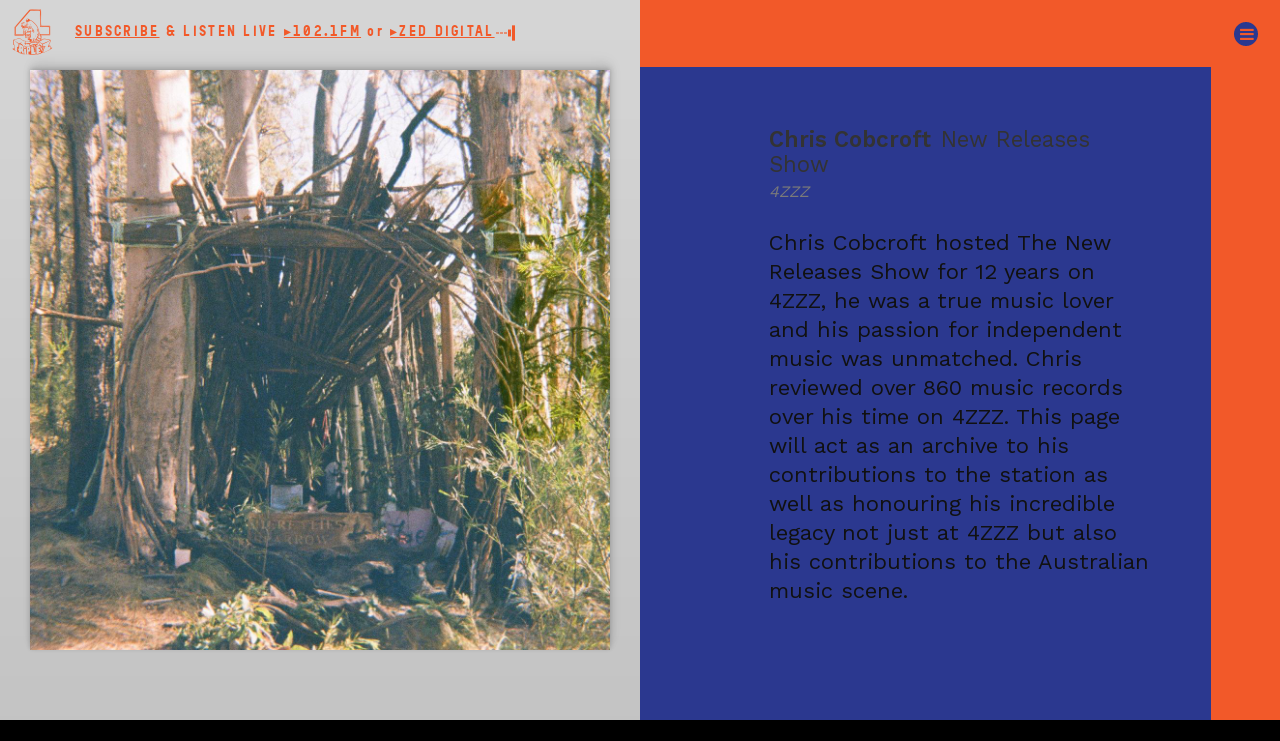

--- FILE ---
content_type: text/html
request_url: https://www.4zzzfm.org.au/reviews/album/chris-cobcroft-new-releases-show
body_size: 6220
content:
<!DOCTYPE html>
<html lang="en">
  <head>
    <meta charset="UTF-8" />
    <meta name="viewport" content="width=device-width,initial-scale=1" />

    <link rel="icon" type="image/x-icon" href="/assets/4zzz-50-badge.svg">
    <!--script src="https://use.fontawesome.com/8f46753382.js"></script-->
    <script src="https://cdnjs.cloudflare.com/polyfill/v2/polyfill.min.js?features=default,es6"></script>
    <!-- <script src="//vjs.zencdn.net/5.11/video.js"></script> -->
    <script type="text/javascript" src="https://airnet.org.au/program/include.js" async></script>
    <link rel="stylesheet" href="https://cdnjs.cloudflare.com/ajax/libs/normalize/7.0.0/normalize.css" type="text/css" />
    <link rel="stylesheet" href="//fonts.googleapis.com/css?family=Titillium+Web:200,200i,300,300i,400,400i,600,600i,700,700i,900&amp;subset=latin-ext" type="text/css" />
    <link href="//fonts.googleapis.com/css?family=Anton|Work+Sans:100,200,300,400,500,600,700,800,900&display=swap" rel="stylesheet">
		<link href="https://fonts.googleapis.com/css2?family=Crimson+Text:ital,wght@0,400;0,600;0,700;1,400;1,600;1,700&display=swap" rel="stylesheet">
    <link href="https://fonts.googleapis.com/css2?family=Amatic+SC:wght@400;700&display=swap" rel="stylesheet">
    <link href="https://fonts.googleapis.com/css?family=Racing+Sans+One&amp;subset=latin-ext" rel="stylesheet">
    <link href="https://fonts.googleapis.com/css2?family=Londrina+Solid:wght@100;300;400;900&display=swap" rel="stylesheet">
    <link href="https://fonts.googleapis.com/css2?family=Boogaloo&display=swap" rel="stylesheet">
    <link href="https://fonts.googleapis.com/css2?family=Staatliches&display=swap" rel="stylesheet">
    <link href="https://fonts.googleapis.com/css2?family=Karla:ital,wght@0,200..800;1,200..800&display=swap" rel="stylesheet">
    <link href="https://fonts.googleapis.com/css2?family=Kumbh+Sans:wght@100..900&display=swap" rel="stylesheet">
    <link href="https://fonts.googleapis.com/css2?family=Sofia+Sans:ital,wght@0,1..1000;1,1..1000&display=swap" rel="stylesheet">
    <link href="https://fonts.googleapis.com/css2?family=Saira+Condensed:wght@100;200;300;400;500;600;700;800;900&display=swap" rel="stylesheet">
    <!-- <link href="https://fonts.googleapis.com/css2?family=Asap:ital,wght@0,100..900;1,100..900&display=swap" rel="stylesheet"> -->
    <link href="https://fonts.googleapis.com/css2?family=Asap:ital,wdth,wght@0,75..125,100..900;1,75..125,100..900&display=swap" rel="stylesheet">
    <!-- <link rel="stylesheet" href="//vjs.zencdn.net/5.11/video-js.css" type="text/css" /> -->
    <link rel="stylesheet" href="/assets/video-js.min.css" type="text/css" />
    <!-- <link rel="stylesheet" href="/style.css?v=1.3" type="text/css" /> -->
    <link rel="stylesheet" href="/assets/font-awesome-animation.min.css" type="text/css" />
		<link rel="stylesheet" href="/assets/css/font-awesome.min.css" type="text/css" />
    <link rel="stylesheet" href="/assets/css/broscoi.css" type="text/css" />
    <link rel="stylesheet" href="/assets/css/edgeofthegalaxy.css" type="text/css" />
    <link rel="stylesheet" type="text/css" href="https://cdnjs.cloudflare.com/ajax/libs/slick-carousel/1.6.0/slick.min.css" />
    <link rel="stylesheet" type="text/css" href="https://cdnjs.cloudflare.com/ajax/libs/slick-carousel/1.6.0/slick-theme.min.css" />
    <link rel="stylesheet" href="https://unpkg.com/leaflet@1.8.0/dist/leaflet.css" integrity="sha512-hoalWLoI8r4UszCkZ5kL8vayOGVae1oxXe/2A4AO6J9+580uKHDO3JdHb7NzwwzK5xr/Fs0W40kiNHxM9vyTtQ==" crossorigin=""/>

      <!-- <link
    rel="stylesheet"
    href="https://unpkg.com/simplebar@latest/dist/simplebar.css"
  /> -->
  <script src="https://unpkg.com/simplebar@latest/dist/simplebar.min.js"></script>
  
		<!-- <link rel="stylesheet" href="/out/style.css" type="text/css" /> -->
    <title data-react-helmet="true">Chris Cobcroft - New Releases Show</title>
    <meta name="og:image" content="https://4zzz.org.au/assets/4zzz-1021-boat.jpg"/><meta name="twitter:card" content="summary_large_image"/><meta name="twitter:site" content="@4zzzradio"/><meta name="description" content="Chris Cobcroft hosted The New Releases Show for 12 years on 4ZZZ, he was a true music lover and his passion for independent music was unmatc"/><meta name="og:description" content="Chris Cobcroft hosted The New Releases Show for 12 years on 4ZZZ, he was a true music lover and his passion for independent music was unmatc"/><meta property="og:title" content="Chris Cobcroft - New Releases Show"/><meta property="og:image" content="https://jeff.4zzz.org.au/sites/default/files/review/TNRS-Tribute-Image.png"/><meta property="og:type" content="article"/>
    <script type="text/javascript" src="/assets/mq.genie.min.js"></script>
    <script src="https://unpkg.com/leaflet@1.8.0/dist/leaflet.js" integrity="sha512-BB3hKbKWOc9Ez/TAwyWxNXeoV9c1v6FIeYiBieIWkpLjauysF18NzgR1MBNBXf8/KABdlkX68nAhlwcDFLGPCQ==" crossorigin=""></script>
    <script type="application/ld+json">
    {
      "@context": "http://schema.org",
      "@type": "Organization",
      "@id": "http://4zzz.org.au",
      "name":"4ZZZ Community Radio",
      "url": "http://4zzz.org.au",
      "logo": "http://4zzz.org.au/assets/4zzz.svg",
      "image": "http://4zzz.org.au/assets/4zzz-1021-boat.jpg",
      "telephone": "+61-7-3252-1555",
      "address":{
        "@type":"PostalAddress",
        "streetAddress":"264 Barry Parade",
        "addressLocality":"Fortitude Valley",
        "addressRegion":"QLD",
        "postalCode":"4006",
        "addressCountry":"AU"
      },
      "geo":{
        "@type":"GeoCoordinates",
        "latitude":-27.4567463,
        "longitude":153.030645
      },
      "contactPoint": [
        { "@type": "ContactPoint",
          "telephone": "+61-7-3252-1555",
          "contactType": "customer service"
        }
      ],
      "sameAs": [
        "http://www.facebook.com/4zzzradio",
        "http://instagram.com/4zzzradio",
        "http://twitter.com/4zzzradio"
      ]
    }
    </script>
    
    <!-- Google Tag Manager -->
    <!-- <script>(function(w,d,s,l,i){w[l]=w[l]||[];w[l].push({'gtm.start':
      new Date().getTime(),event:'gtm.js'});var f=d.getElementsByTagName(s)[0],
      j=d.createElement(s),dl=l!='dataLayer'?'&l='+l:'';j.async=true;j.src=
      'https://www.googletagmanager.com/gtm.js?id='+i+dl;f.parentNode.insertBefore(j,f);
      })(window,document,'script','dataLayer','GTM-WVQSDNZ');
    </script> -->
    <!-- End Google Tag Manager -->
  <script defer src="/client.js?7c82a64daf37d892c9fa"></script><script defer src="/style.js?7c82a64daf37d892c9fa"></script><link href="/style.css?7c82a64daf37d892c9fa" rel="stylesheet"></head>

  <body>
    <script>var browserHistory
    document.addEventListener("DOMContentLoaded", function(event) {
      //amrapApi_load()
    });
    </script>
    <div id="app"><div id="info-bar" class="reglo-bold">SUBSCRIBE!</div><div id="grid"><div class="header"><div class="left"><a title="4ZZZ" rel="home" style="text-decoration:none" href="/" data-discover="true"><div id="logo" style="background-size:contain;margin:8px"></div></a></div><div class="center" style="display:flex;justify-content:end;align-items:start;gap:16px;flex-wrap:wrap"><div class="reglo-bold"><a style="text-decoration:underline;cursor:pointer" href="/support" data-discover="true">SUBSCRIBE</a> <!-- -->&amp; LISTEN LIVE <a style="cursor:pointer" class="playfm">▸102.1FM</a> or <a style="cursor:pointer" class="playzd">▸ZED DIGITAL</a></div><div class="loader"><div class="bar1"></div><div class="bar2"></div><div class="bar3"></div><div class="bar4"></div><div class="bar5"></div></div></div><div class="right" style="display:flex;justify-content:end;align-items:start;padding:0"><div style="display:flex;flex-direction:column;justify-content:flex-start;align-items:flex-end"><button id="menu" class="small"></button><div class="menu-list"><ul><li><a class="main" href="/4ZZZ50" data-discover="true">4ZZZ50</a></li><li><a class="main" href="/about" data-discover="true">About</a><ul><li><a class="main" href="/faqs" data-discover="true">FAQs</a></li><li><a class="main" href="/contacts" data-discover="true">Contact</a></li><li><a class="main" href="/governance" data-discover="true">Governance</a></li></ul></li><li><a class="main" href="/participate" data-discover="true">Participate</a><ul><li><a class="main" href="/events" data-discover="true">Events</a></li><li><a class="main" href="/training" data-discover="true">Training</a></li><li><a class="main" href="/hot100" data-discover="true">HOT 100</a></li><li><a class="main" href="/hot100-archive" data-discover="true">HOT 100 Archive</a></li><li><a class="main" href="/music-submissions" data-discover="true">Music Submissions</a></li><li><a class="main" href="/accommodation-notices" data-discover="true">Accommodation Notices</a></li></ul></li><li><a class="main" href="/support" data-discover="true">Support</a><ul><li><a href="https://support.4zzz.org.au/subscriptions" target="_blank">Subscribe</a></li><li><a href="https://support.4zzz.org.au/merch" target="_blank">Merch</a></li><li><a class="main" href="/sponsorship" data-discover="true">Sponsorship</a></li><li><a class="main" href="/radiothon" data-discover="true">Radiothon</a></li><li><a class="main" href="/monthly-subscriber-prize-draw" data-discover="true">Monthly Sub Prize</a></li><li><a class="main" href="/subscribers/discounters" data-discover="true">Sub Discounters</a></li><li><a class="main" href="/subscribers/bands" data-discover="true">Subscriber Bands</a></li></ul></li><li><a class="main" href="/grid" data-discover="true">Schedule</a><ul><li><a class="main" href="/programs" data-discover="true">Programs</a></li></ul></li><li><a aria-current="page" class="active main" href="/reviews" data-discover="true">Reviews</a><ul><li><a class="main" href="/reviews/albums" data-discover="true">New Releases</a></li></ul></li><li><a class="main" href="/news" data-discover="true">News</a></li><li><a style="cursor:pointer" class="playfm">▸ STREAM FM</a></li><li><a style="cursor:pointer" class="playzd">▸ STREAM ZD</a></li></ul></div></div></div></div><div class="content albums"><div id="album--review"><div id="album-review"><div class="album-review"><div class="review-art"><img src="https://jeff.4zzz.org.au/sites/default/files/review/TNRS-Tribute-Image.png"/></div><div class="review-text"><span class="album-artist">Chris Cobcroft</span><span class="album-title">New Releases Show</span><div class="album-label">4ZZZ</div><div class="review"><div><p><p>Chris Cobcroft hosted The New Releases Show for 12 years on 4ZZZ, he was a true music lover and his passion for independent music was unmatched. Chris reviewed over 860 music records over his time on 4ZZZ. This page will act as an archive to his contributions to the station as well as honouring his incredible legacy not just at 4ZZZ but also his contributions to the Australian music scene.</p><br /></p></div></div></div></div></div></div><div id="album--list" class="active"><div class="row"><div class="album-list"><div><div class="album-item"><div class="album-entry"><h3 class="album-name"><span class="album-artist">Zoë (sparrow)</span><span class="album-title">It Takes All Of Us</span></h3><a href="/reviews/album/zo%C3%AB-sparrow-it-takes-all-us" data-discover="true"><img class="album" src="//jeff.4zzz.org.au//sites/default/files/styles/record_artwork/public/review/a3424991157_10.jpeg?itok=oH9jWUev"/></a></div></div><div class="album-item"><div class="album-entry"><h3 class="album-name"><span class="album-artist">Chris Cobcroft</span><span class="album-title">New Releases Show</span></h3><a href="/reviews/album/chris-cobcroft-new-releases-show" data-discover="true"><img class="album" src="//jeff.4zzz.org.au//sites/default/files/styles/record_artwork/public/review/TNRS-Tribute-Image.png?itok=5JNwSnqn"/></a></div></div><div class="album-item"><div class="album-entry"><h3 class="album-name"><span class="album-artist">Slowdive</span><span class="album-title">everything is alive</span></h3><a href="/reviews/album/slowdive-everything-alive" data-discover="true"><img class="album" src="//jeff.4zzz.org.au//sites/default/files/styles/record_artwork/public/review/cover_2203.jpg?itok=pHqVFcql"/></a></div></div><div class="album-item"><div class="album-entry"><h3 class="album-name"><span class="album-artist">Schkeuditzer Kreuz</span><span class="album-title">No Life Left</span></h3><a href="/reviews/album/schkeuditzer-kreuz-no-life-left" data-discover="true"><img class="album" src="//jeff.4zzz.org.au//sites/default/files/styles/record_artwork/public/review/cover_2202.jpg?itok=lWiAFawp"/></a></div></div><div class="album-item"><div class="album-entry"><h3 class="album-name"><span class="album-artist">Magic City Counterpoint</span><span class="album-title">Dialogue</span></h3><a href="/reviews/album/magic-city-counterpoint-dialogue" data-discover="true"><img class="album" src="//jeff.4zzz.org.au//sites/default/files/styles/record_artwork/public/review/cover_2201.jpg?itok=l_YYjyWL"/></a></div></div><div class="album-item"><div class="album-entry"><h3 class="album-name"><span class="album-artist">Public Image Limited</span><span class="album-title">End Of World</span></h3><a href="/reviews/album/public-image-limited-end-world" data-discover="true"><img class="album" src="//jeff.4zzz.org.au//sites/default/files/styles/record_artwork/public/review/cover_2200.jpg?itok=jHEnr-d_"/></a></div></div><div class="album-item"><div class="album-entry"><h3 class="album-name"><span class="album-artist">Seja</span><span class="album-title">Here Is One I Know You Know</span></h3><a href="/reviews/album/seja-here-one-i-know-you-know" data-discover="true"><img class="album" src="//jeff.4zzz.org.au//sites/default/files/styles/record_artwork/public/review/cover_2199.jpg?itok=hOTPIVJ_"/></a></div></div><div class="album-item"><div class="album-entry"><h3 class="album-name"><span class="album-artist">Deafcult</span><span class="album-title">Future of Illusion</span></h3><a href="/reviews/album/deafcult-future-illusion" data-discover="true"><img class="album" src="//jeff.4zzz.org.au//sites/default/files/styles/record_artwork/public/review/cover_2197.jpg?itok=rrWfcNHL"/></a></div></div><div class="album-item"><div class="album-entry"><h3 class="album-name"><span class="album-artist">Corin</span><span class="album-title">Lux Aeterna</span></h3><a href="/reviews/album/corin-lux-aeterna" data-discover="true"><img class="album" src="//jeff.4zzz.org.au//sites/default/files/styles/record_artwork/public/review/cover_2196.jpg?itok=IhtiKvsc"/></a></div></div><div class="album-item"><div class="album-entry"><h3 class="album-name"><span class="album-artist">Fingerless</span><span class="album-title">Life, Death &amp; Prizes</span></h3><a href="/reviews/album/fingerless-life-death-prizes" data-discover="true"><img class="album" src="//jeff.4zzz.org.au//sites/default/files/styles/record_artwork/public/review/cover_2195.jpg?itok=DiCy6Elk"/></a></div></div></div></div></div></div></div></div><div id="player-wrapper" style="display:none" class=""><div></div><div id="player" style="display:none" class="diagonal-lines"><audio id="zed-live" preload="none" data-setup="{ &quot;controlBar&quot;: { &quot;fullscreenToggle&quot;: false }, &quot;errorDisplay&quot;: true  }"><source src="https://iheart.4zzz.org.au/4zzz" type="audio/mp3"/><p class="vjs-no-js">To listen live in the browser please enable JavaScript, and consider upgrading to a web browser that<a href="//videojs.com/html5-video-support/" target="_blank">supports HTML5 video</a></p></audio><div class="player-buttons"><button id="play-icon" class="large" type="button" aria-live="polite" title="Play"></button><div class="volume-wrapper"><button class="small" id="mute-icon"></button><input type="range" id="volume-slider" max="100" value="100"/><div id="volume-ammount" class="time">100</div></div><span class="time"></span></div><div style="flex:1"></div><div class="now-playing"><span class="now-playing-title"></span></div></div><div></div></div><script>window.__staticRouterHydrationData = JSON.parse("{\"loaderData\":{},\"actionData\":null,\"errors\":null}");</script></div>
			<script>
				 window.__STATE__ = {"nodes":{},"forms":{"isFetching":false,"didInvalidate":false,"form":{},"formValues":{}},"events":{"isFetching":false,"didInvalidate":false,"items":[]},"albums":{"pages":{"0":{"isFetching":false,"didInvalidate":false,"lastUpdated":1768898089495}},"items":[{"nid":"64199","title":"Zoë (sparrow): It Takes All of Us","field_review_image":"/sites/default/files/styles/record_artwork/public/review/a3424991157_10.jpeg?itok=oH9jWUev","path":"/reviews/albums/zo%C3%AB-sparrow-it-takes-all-us","field_review_album_artist":"Zoë (sparrow)","field_review_album_title":"It Takes All Of Us","promote":"False","sticky":"False","body":"","field_review_teaser":"","relPath":"zo%C3%AB-sparrow-it-takes-all-us"},{"nid":"63476","title":"The New Releases Show","field_review_image":"/sites/default/files/styles/record_artwork/public/review/TNRS-Tribute-Image.png?itok=5JNwSnqn","path":"/reviews/albums/chris-cobcroft-new-releases-show","field_review_album_artist":"Chris Cobcroft","field_review_album_title":"New Releases Show","promote":"False","sticky":"False","body":"","field_review_teaser":"\u003cp>Tribute to Chris Cobcroft\u003c/p>","relPath":"chris-cobcroft-new-releases-show"},{"nid":"62918","title":"Slowdive: everything is alive","field_review_image":"/sites/default/files/styles/record_artwork/public/review/cover_2203.jpg?itok=pHqVFcql","path":"/reviews/albums/slowdive-everything-alive","field_review_album_artist":"Slowdive","field_review_album_title":"everything is alive","promote":"False","sticky":"False","body":"","field_review_teaser":"","relPath":"slowdive-everything-alive"},{"nid":"62860","title":"Schkeuditzer Kreuz: No Life Left","field_review_image":"/sites/default/files/styles/record_artwork/public/review/cover_2202.jpg?itok=lWiAFawp","path":"/reviews/albums/schkeuditzer-kreuz-no-life-left","field_review_album_artist":"Schkeuditzer Kreuz","field_review_album_title":"No Life Left","promote":"False","sticky":"False","body":"","field_review_teaser":"","relPath":"schkeuditzer-kreuz-no-life-left"},{"nid":"62845","title":"Magic City Counterpoint: Dialogue","field_review_image":"/sites/default/files/styles/record_artwork/public/review/cover_2201.jpg?itok=l_YYjyWL","path":"/reviews/albums/magic-city-counterpoint-dialogue","field_review_album_artist":"Magic City Counterpoint","field_review_album_title":"Dialogue","promote":"False","sticky":"False","body":"","field_review_teaser":"","relPath":"magic-city-counterpoint-dialogue"},{"nid":"62828","title":"Public Image Limited.: End Of World","field_review_image":"/sites/default/files/styles/record_artwork/public/review/cover_2200.jpg?itok=jHEnr-d_","path":"/reviews/albums/public-image-limited-end-world","field_review_album_artist":"Public Image Limited","field_review_album_title":"End Of World","promote":"False","sticky":"False","body":"","field_review_teaser":"","relPath":"public-image-limited-end-world"},{"nid":"62826","title":"Seja: Here Is One I Know You Know","field_review_image":"/sites/default/files/styles/record_artwork/public/review/cover_2199.jpg?itok=hOTPIVJ_","path":"/reviews/albums/seja-here-one-i-know-you-know","field_review_album_artist":"Seja","field_review_album_title":"Here Is One I Know You Know","promote":"False","sticky":"False","body":"","field_review_teaser":"","relPath":"seja-here-one-i-know-you-know"},{"nid":"62793","title":"Deafcult: Future Of Illusion","field_review_image":"/sites/default/files/styles/record_artwork/public/review/cover_2197.jpg?itok=rrWfcNHL","path":"/reviews/albums/deafcult-future-illusion","field_review_album_artist":"Deafcult","field_review_album_title":"Future of Illusion","promote":"False","sticky":"False","body":"","field_review_teaser":"","relPath":"deafcult-future-illusion"},{"nid":"62789","title":"Corin: Lux Aeterna","field_review_image":"/sites/default/files/styles/record_artwork/public/review/cover_2196.jpg?itok=IhtiKvsc","path":"/reviews/albums/corin-lux-aeterna","field_review_album_artist":"Corin","field_review_album_title":"Lux Aeterna","promote":"False","sticky":"False","body":"","field_review_teaser":"","relPath":"corin-lux-aeterna"},{"nid":"62764","title":"Fingerless: Life, Death & Prizes","field_review_image":"/sites/default/files/styles/record_artwork/public/review/cover_2195.jpg?itok=DiCy6Elk","path":"/reviews/albums/fingerless-life-death-prizes","field_review_album_artist":"Fingerless","field_review_album_title":"Life, Death & Prizes","promote":"False","sticky":"False","body":"","field_review_teaser":"","relPath":"fingerless-life-death-prizes"}],"reviews":{"active":"chris-cobcroft-new-releases-show","chris-cobcroft-new-releases-show":{"isFetching":false,"didInvalidate":false,"nid":[{"value":63476}],"uuid":[{"value":"1e5b4816-2bff-4cae-af39-4af51d661db9"}],"vid":[{"value":65441}],"langcode":[{"value":"en"}],"type":[{"target_id":"review","target_type":"node_type","target_uuid":"6c112917-116f-4f2d-93d6-4e7cd184f0fb"}],"revision_timestamp":[{"value":"2024-03-06T01:32:42+00:00","format":"Y-m-d\\TH:i:sP"}],"revision_uid":[{"target_id":507,"target_type":"user","target_uuid":"dcc5a6aa-599f-4653-bac7-710064aa9e13","url":"/user/507"}],"revision_log":[],"status":[{"value":true}],"uid":[{"target_id":507,"target_type":"user","target_uuid":"dcc5a6aa-599f-4653-bac7-710064aa9e13","url":"/user/507"}],"title":[{"value":"The New Releases Show"}],"created":[{"value":"2024-03-06T01:30:40+00:00","format":"Y-m-d\\TH:i:sP"}],"changed":[{"value":"2024-03-06T01:32:45+00:00","format":"Y-m-d\\TH:i:sP"}],"promote":[{"value":false}],"sticky":[{"value":false}],"default_langcode":[{"value":true}],"revision_translation_affected":[{"value":true}],"metatag":[],"path":[{"alias":"/reviews/albums/chris-cobcroft-new-releases-show","pid":41842,"langcode":"en"}],"body":[{"value":"\u003cp>Chris Cobcroft hosted The New Releases Show for 12 years on 4ZZZ, he was a true music lover and his passion for independent music was unmatched. Chris reviewed over 860 music records over his time on 4ZZZ. This page will act as an archive to his contributions to the station as well as honouring his incredible legacy not just at 4ZZZ but also his contributions to the Australian music scene.\u003c/p>\r\n","format":"1","processed":"\u003cp>Chris Cobcroft hosted The New Releases Show for 12 years on 4ZZZ, he was a true music lover and his passion for independent music was unmatched. Chris reviewed over 860 music records over his time on 4ZZZ. This page will act as an archive to his contributions to the station as well as honouring his incredible legacy not just at 4ZZZ but also his contributions to the Australian music scene.\u003c/p>","summary":""}],"field_embed_codes":[],"field_review_album_artist":[{"value":"Chris Cobcroft","format":"1","processed":"Chris Cobcroft"}],"field_review_album_label":[{"value":"4ZZZ","format":"1","processed":"4ZZZ"}],"field_review_album_title":[{"value":"New Releases Show","format":"1","processed":"New Releases Show"}],"field_review_album_type":[{"value":"long"}],"field_review_image":[{"target_id":46062,"alt":"","title":"","width":1080,"height":1080,"target_type":"file","target_uuid":"5fb38039-8d1b-4da6-a4fd-f11b3403c4fb","url":"https://jeff.4zzz.org.au/sites/default/files/review/TNRS-Tribute-Image.png"}],"field_review_link":[{"uri":"https://www.facebook.com/newreleasesshow","title":"","options":[]}],"field_review_teaser":[{"value":"\u003cp>Tribute to Chris Cobcroft\u003c/p>\r\n","format":"1","processed":"\u003cp>Tribute to Chris Cobcroft\u003c/p>"}],"field_review_video":[]}},"authors":{},"search":{"isFetching":false,"didInvalidate":false,"items":[]}},"reviews":{"pages":{},"items":[],"reviews":{}},"podcasts":{"items":[],"podcasts":{},"pages":{}},"stories":{"pages":{},"items":[],"articles":{},"authors":{}},"newsSlides":{"isFetching":false,"didInvalidate":false,"items":[]},"zedlines":{"isFetching":false,"didInvalidate":false,"items":[]},"programsFM":{"isFetching":false,"didInvalidate":false,"items":[],"lineup":[]},"programsZD":{"isFetching":false,"didInvalidate":false,"items":[]},"programs":{},"selectedProgramSlug":"reactjs","selectedEpisodeDate":"","player":{"visible":false,"nowPlaying":{"title":null,"image":null,"url":null},"playerState":"paused","event":{"src":null,"position":null}},"onAirFM":{"program":null},"onAirZD":{"program":null},"communityNotices":{"isFetching":false,"didInvalidate":false,"items":[]},"subDiscountOutlets":{"isFetching":false,"didInvalidate":false,"items":[]},"subBands":{"isFetching":false,"didInvalidate":false,"items":[]},"taxonomies":{"isFetching":false,"didInvalidate":false,"items":[]},"top20":{"isFetching":false,"didInvalidate":false,"items":[],"counter":20},"hot100":{"isFetching":false,"didInvalidate":false,"position":null,"items":[]},"hot100Archive":{"isFetching":false,"didInvalidate":false,"position":null,"items":[]},"prizes":{"isFetching":false,"didInvalidate":false,"items":[],"category":null},"radiothonDaily":{"isFetching":false,"didInvalidate":false,"items":[]},"stationUpdates":{"isFetching":false,"didInvalidate":false,"items":[]},"search":{"searchTerm":""},"routes":{"matches":[]},"BNA":{"isFetching":false,"didInvalidate":false,"items":[]},"AOTW":{"isFetching":false,"didInvalidate":false,"items":[]},"EOYTop10":{"isFetching":false,"isFetchingFull":false,"didInvalidate":false,"didInvalidateFull":false,"items":[],"full":[]},"podcastFeed":{"isFetching":false,"feed":{}},"merch":{"isFetching":false,"didInvalidate":false,"items":[]},"gallery":{"isFetching":false,"didInvalidate":false,"items":[]}}
			</script>
			
    <noscript>The 4ZZZ website makes heavy use of javascript, please enable to listen online and keep up with all the news and reviews.</noscript>
		<!--script src="/app.bundle.js"></script-->
    <!-- <script src="/out/out.js"></script> -->
  </body>
  <!-- <script type="text/javascript" src="/out/out.js"></script>
  <link rel="stylesheet" type="text/css" href="/out/style.css" /> -->

</html>


--- FILE ---
content_type: text/css; charset=UTF-8
request_url: https://www.4zzzfm.org.au/assets/css/broscoi.css
body_size: 457
content:
@font-face {
  font-family: 'Broscoi Regular';
  src: url('../fonts/Broscoi-Regular.woff') format('woff'), url('../fonts/Broscoi-Regular.otf') format('opentype');
  font-weight: normal;
  font-style: normal;
  
}

@font-face {
  font-family: 'edge_of_the_galaxyregular';
  src: url('../fonts/edgeofthegalaxyregular-ovea6-webfont.woff2') format('woff2'),
       url('../fonts/edgeofthegalaxyregular-ovea6-webfont.woff') format('woff');
  font-weight: normal;
  font-style: normal;
}

@font-face {
  font-family: 'edge_of_the_galaxyitalic';
  src: url('../fonts/edgeofthegalaxyitalic-zvjb3-webfont.woff2') format('woff2'),
       url('../fonts/edgeofthegalaxyitalic-zvjb3-webfont.woff') format('woff');
  font-weight: normal;
  font-style: normal;
}

@font-face {
  font-family: 'NT Wagner';
  src: url('../fonts/nt_wagner-webfont.woff2') format('woff2'),
       url('../fonts/nt_wagner-webfont.woff') format('woff');
  font-weight: normal;
  font-style: normal;

}

@font-face {
  font-family: 'Storybook Regular';
  src: url('../fonts/storyboo-webfont.woff2') format('woff2'),
       url('../fonts/storyboo-webfont.woff') format('woff');
  font-weight: normal;
  font-style: normal;

}

@font-face {
  font-family: 'Thunderhouse';
  src: url('../fonts/ThunderhousePro.woff2') format('woff2'),
       url('../fonts/ThunderhousePro.woff') format('woff');
  font-weight: bolder;
  font-style: bolder;

}



@font-face {
  font-family: 'Sounds Different';
  src: url('../fonts/soundsdifferent-webfont.woff2') format('woff2'),
       url('../fonts/soundsdifferent-webfont.woff') format('woff');
  font-weight: normal;
  font-style: normal;

}

@font-face {
  font-family: 'Horizon';
  src: url('../fonts/horizon.eot');
  src: url('../fonts/horizon.eot?#iefix') format('embedded-opentype'),
       url('../fonts/horizon.woff2') format('woff2'),
       url('../fonts/horizon.woff') format('woff'),
       url('../fonts/horizon.ttf')  format('truetype'),
       url('../fonts/horizon.svg#Horizon') format('svg');
}


@font-face {
  font-family: 'Horizon Outlined';
  src: url('../fonts/horizonoutlined.eot');
  src: url('../fonts/horizonoutlined.eot?#iefix') format('embedded-opentype'),
       url('../fonts/horizonoutlined.woff2') format('woff2'),
       url('../fonts/horizonoutlined.woff') format('woff'),
       url('../fonts/horizonoutlined.ttf')  format('truetype'),
       url('../fonts/horizonoutlined.svg#Horizon') format('svg');
}

--- FILE ---
content_type: text/css; charset=UTF-8
request_url: https://www.4zzzfm.org.au/style.css?7c82a64daf37d892c9fa
body_size: 28228
content:
:root{--record-artwork: 320px}@media(max-width: 639px){:root{--record-artwork: 380px}}@media(min-width: 640px)and (max-width: 1023px){:root{--record-artwork: 420px}}@media(min-width: 1024px)and (max-width: 1199px){:root{--record-artwork: 480px}}@media(min-width: 1200px)and (max-width: 1439px){:root{--record-artwork: 580px}}@media(min-width: 1400px){:root{--record-artwork: 640px}}h1{font-size:4em;margin-bottom:1rem;margin-top:1rem}h2{font-size:3em}div,p{-ms-word-break:break-word;word-break:break-word;-ms-hyphens:manual;-moz-hyphens:manual;-webkit-hyphens:manual;hyphens:manual}h1,h2{font-family:"Reglo Bold",sans-serif;font-weight:200}h1 a,h2 a{text-decoration:none;color:#eee}h3{font-family:"Reglo Bold",sans-serif}h4{font-family:"Reglo Bold",sans-serif}form{margin-bottom:0}input{-webkit-border-radius:0;border-radius:0;-webkit-appearance:none}a,a:visited{text-decoration:underline}.clear{clear:both}.margin{margin:0 3vw}#amrap .content{padding:16px}#amrap .content p.note{font-size:12pt}#amrap .content h2,#amrap .content h3{color:var(--primary-color)}#amrap .content h3{font-size:16pt}#amrap-page{margin-bottom:4em}#ipsum{background-color:#1d1d1d;padding-top:72px;padding-bottom:24px;padding-left:72px;padding-right:48px}#ipsum .upper{text-transform:uppercase}#ipsum .lower{text-transform:lowercase}#ipsum .titillium{font-family:"Titillium Web"}#ipsum .anton{font-family:"Anton"}#ipsum .work{font-family:"Work Sans"}#ipsum .crimson{font-family:"Crimson Text"}#ipsum .karla{font-family:"Karla"}#ipsum .amatic{font-family:"Amatic SC"}#ipsum .racing{font-family:"Racing Sans One"}#ipsum .londrina{font-family:"Londrina Solid"}#ipsum .boogaloo{font-family:"Boogaloo"}#ipsum .staatliches{font-family:"Staatliches"}#ipsum .broscoi{font-family:"Broscoi Regular"}#ipsum .edge{font-family:"edge_of_the_galaxyregular"}#ipsum .nt{font-family:"NT Wagner"}#ipsum .storybook{font-family:"Storybook Regular"}#ipsum .sounds{font-family:"Sounds Different"}#ipsum h1{font-size:4em;margin-bottom:1rem;margin-top:1rem}#ipsum h2{font-size:3em}#ipsum pre{white-space:pre-wrap}#ipsum div,#ipsum p{font-family:"Karla";line-height:1.5;font-size:20px;color:#eee;-ms-word-break:break-word;word-break:break-word;-ms-hyphens:manual;-moz-hyphens:manual;-webkit-hyphens:manual;hyphens:manual}#ipsum mark{background-color:#eee;color:#1d1d1d}#ipsum h1,#ipsum h2,#ipsum h3,#ipsum h4,#ipsum h5,#ipsum h6{font-family:"NT Wagner";font-weight:700;line-height:1.15}#ipsum h1 a,#ipsum h2 a{text-decoration:none;color:#eee}#ipsum form{margin-bottom:0}#ipsum input{-webkit-border-radius:0;border-radius:0;-webkit-appearance:none}#ipsum a,#ipsum a:visited{text-decoration:underline;text-transform:none;color:#eee}.fade-enter .modal{opacity:0;transform:translate(1050px, 0);transform:translate3d(1050px, 0, 0)}.fade-enter.fade-enter-active .modal{opacity:1;transition:opacity 100ms ease-in;transition-property:transform,opacity;transform:translate(0, 0);transform:translate3d(0, 0, 0)}.fade-exit{transform:translate(0, 0);transform:translate3d(0, 0, 0)}.fade-exit.fade-exit-active .modal{opacity:0;transition:opacity 100ms ease-in}.bla-enter{transform:translate(-300px, 0);transform:translate3d(-300px, 0, 0)}.bla-enter.bla-enter-active{transform:translate(0, 0);transform:translate3d(0, 0, 0);transition:transform 200ms ease-in}.bla-exit{transform:translate(0, 0);transform:translate3d(0, 0, 0)}.bla-exit.bla-exit-active{transform:translate(-300px, 0);transform:translate3d(-300px, 0, 0);transition:transform 200ms ease-in}@-webkit-keyframes sk-scaleout{0%{-webkit-transform:scale(0)}100%{-webkit-transform:scale(1);opacity:0}}@keyframes sk-scaleout{0%{-webkit-transform:scale(0);transform:scale(0)}100%{-webkit-transform:scale(1);transform:scale(1);opacity:0}}.spinner{width:360px;height:360px;margin:calc(50vh - 180px) auto;-webkit-animation:sk-scaleout 1s infinite ease-in-out;animation:sk-scaleout 1s infinite ease-in-out;background-image:url("/assets/4zzz-cutout-white.svg");background-size:contain}/*!
 * animate.css -http://daneden.me/animate
 * Version - 3.5.2
 * Licensed under the MIT license - http://opensource.org/licenses/MIT
 *
 * Copyright (c) 2017 Daniel Eden
 */.animated{animation-duration:1s;animation-fill-mode:both}.animated.infinite{animation-iteration-count:infinite}.animated.hinge{animation-duration:2s}.animated.flipOutX,.animated.flipOutY,.animated.bounceIn,.animated.bounceOut{animation-duration:.75s}@keyframes bounce{from,20%,53%,80%,to{animation-timing-function:cubic-bezier(0.215, 0.61, 0.355, 1);transform:translate3d(0, 0, 0)}40%,43%{animation-timing-function:cubic-bezier(0.755, 0.05, 0.855, 0.06);transform:translate3d(0, -30px, 0)}70%{animation-timing-function:cubic-bezier(0.755, 0.05, 0.855, 0.06);transform:translate3d(0, -15px, 0)}90%{transform:translate3d(0, -4px, 0)}}.bounce{animation-name:bounce;transform-origin:center bottom}@keyframes flash{from,50%,to{opacity:1}25%,75%{opacity:0}}.flash{animation-name:flash}@keyframes pulse{from{transform:scale3d(1, 1, 1)}50%{transform:scale3d(1.05, 1.05, 1.05)}to{transform:scale3d(1, 1, 1)}}.pulse{animation-name:pulse}@keyframes rubberBand{from{transform:scale3d(1, 1, 1)}30%{transform:scale3d(1.25, 0.75, 1)}40%{transform:scale3d(0.75, 1.25, 1)}50%{transform:scale3d(1.15, 0.85, 1)}65%{transform:scale3d(0.95, 1.05, 1)}75%{transform:scale3d(1.05, 0.95, 1)}to{transform:scale3d(1, 1, 1)}}.rubberBand{animation-name:rubberBand}@keyframes shake{from,to{transform:translate3d(0, 0, 0)}10%,30%,50%,70%,90%{transform:translate3d(-10px, 0, 0)}20%,40%,60%,80%{transform:translate3d(10px, 0, 0)}}.shake{animation-name:shake}@keyframes headShake{0%{transform:translateX(0)}6.5%{transform:translateX(-6px) rotateY(-9deg)}18.5%{transform:translateX(5px) rotateY(7deg)}31.5%{transform:translateX(-3px) rotateY(-5deg)}43.5%{transform:translateX(2px) rotateY(3deg)}50%{transform:translateX(0)}}.headShake{animation-timing-function:ease-in-out;animation-name:headShake}@keyframes swing{20%{transform:rotate3d(0, 0, 1, 15deg)}40%{transform:rotate3d(0, 0, 1, -10deg)}60%{transform:rotate3d(0, 0, 1, 5deg)}80%{transform:rotate3d(0, 0, 1, -5deg)}to{transform:rotate3d(0, 0, 1, 0deg)}}.swing{transform-origin:top center;animation-name:swing}@keyframes tada{from{transform:scale3d(1, 1, 1)}10%,20%{transform:scale3d(0.9, 0.9, 0.9) rotate3d(0, 0, 1, -3deg)}30%,50%,70%,90%{transform:scale3d(1.1, 1.1, 1.1) rotate3d(0, 0, 1, 3deg)}40%,60%,80%{transform:scale3d(1.1, 1.1, 1.1) rotate3d(0, 0, 1, -3deg)}to{transform:scale3d(1, 1, 1)}}.tada{animation-name:tada}@keyframes wobble{from{transform:none}15%{transform:translate3d(-25%, 0, 0) rotate3d(0, 0, 1, -5deg)}30%{transform:translate3d(20%, 0, 0) rotate3d(0, 0, 1, 3deg)}45%{transform:translate3d(-15%, 0, 0) rotate3d(0, 0, 1, -3deg)}60%{transform:translate3d(10%, 0, 0) rotate3d(0, 0, 1, 2deg)}75%{transform:translate3d(-5%, 0, 0) rotate3d(0, 0, 1, -1deg)}to{transform:none}}.wobble{animation-name:wobble}@keyframes jello{from,11.1%,to{transform:none}22.2%{transform:skewX(-12.5deg) skewY(-12.5deg)}33.3%{transform:skewX(6.25deg) skewY(6.25deg)}44.4%{transform:skewX(-3.125deg) skewY(-3.125deg)}55.5%{transform:skewX(1.5625deg) skewY(1.5625deg)}66.6%{transform:skewX(-0.78125deg) skewY(-0.78125deg)}77.7%{transform:skewX(0.390625deg) skewY(0.390625deg)}88.8%{transform:skewX(-0.1953125deg) skewY(-0.1953125deg)}}.jello{animation-name:jello;transform-origin:center}@keyframes bounceIn{from,20%,40%,60%,80%,to{animation-timing-function:cubic-bezier(0.215, 0.61, 0.355, 1)}0%{opacity:0;transform:scale3d(0.3, 0.3, 0.3)}20%{transform:scale3d(1.1, 1.1, 1.1)}40%{transform:scale3d(0.9, 0.9, 0.9)}60%{opacity:1;transform:scale3d(1.03, 1.03, 1.03)}80%{transform:scale3d(0.97, 0.97, 0.97)}to{opacity:1;transform:scale3d(1, 1, 1)}}.bounceIn{animation-name:bounceIn}@keyframes bounceInDown{from,60%,75%,90%,to{animation-timing-function:cubic-bezier(0.215, 0.61, 0.355, 1)}0%{opacity:0;transform:translate3d(0, -3000px, 0)}60%{opacity:1;transform:translate3d(0, 25px, 0)}75%{transform:translate3d(0, -10px, 0)}90%{transform:translate3d(0, 5px, 0)}to{transform:none}}.bounceInDown{animation-name:bounceInDown}@keyframes bounceInLeft{from,60%,75%,90%,to{animation-timing-function:cubic-bezier(0.215, 0.61, 0.355, 1)}0%{opacity:0;transform:translate3d(-3000px, 0, 0)}60%{opacity:1;transform:translate3d(25px, 0, 0)}75%{transform:translate3d(-10px, 0, 0)}90%{transform:translate3d(5px, 0, 0)}to{transform:none}}.bounceInLeft{animation-name:bounceInLeft}@keyframes bounceInRight{from,60%,75%,90%,to{animation-timing-function:cubic-bezier(0.215, 0.61, 0.355, 1)}from{opacity:0;transform:translate3d(3000px, 0, 0)}60%{opacity:1;transform:translate3d(-25px, 0, 0)}75%{transform:translate3d(10px, 0, 0)}90%{transform:translate3d(-5px, 0, 0)}to{transform:none}}.bounceInRight{animation-name:bounceInRight}@keyframes bounceInUp{from,60%,75%,90%,to{animation-timing-function:cubic-bezier(0.215, 0.61, 0.355, 1)}from{opacity:0;transform:translate3d(0, 3000px, 0)}60%{opacity:1;transform:translate3d(0, -20px, 0)}75%{transform:translate3d(0, 10px, 0)}90%{transform:translate3d(0, -5px, 0)}to{transform:translate3d(0, 0, 0)}}.bounceInUp{animation-name:bounceInUp}@keyframes bounceOut{20%{transform:scale3d(0.9, 0.9, 0.9)}50%,55%{opacity:1;transform:scale3d(1.1, 1.1, 1.1)}to{opacity:0;transform:scale3d(0.3, 0.3, 0.3)}}.bounceOut{animation-name:bounceOut}@keyframes bounceOutDown{20%{transform:translate3d(0, 10px, 0)}40%,45%{opacity:1;transform:translate3d(0, -20px, 0)}to{opacity:0;transform:translate3d(0, 2000px, 0)}}.bounceOutDown{animation-name:bounceOutDown}@keyframes bounceOutLeft{20%{opacity:1;transform:translate3d(20px, 0, 0)}to{opacity:0;transform:translate3d(-2000px, 0, 0)}}.bounceOutLeft{animation-name:bounceOutLeft}@keyframes bounceOutRight{20%{opacity:1;transform:translate3d(-20px, 0, 0)}to{opacity:0;transform:translate3d(2000px, 0, 0)}}.bounceOutRight{animation-name:bounceOutRight}@keyframes bounceOutUp{20%{transform:translate3d(0, -10px, 0)}40%,45%{opacity:1;transform:translate3d(0, 20px, 0)}to{opacity:0;transform:translate3d(0, -2000px, 0)}}.bounceOutUp{animation-name:bounceOutUp}@keyframes fadeIn{from{opacity:0}to{opacity:1}}.fadeIn{animation-name:fadeIn}@keyframes fadeInDown{from{opacity:0;transform:translate3d(0, -100%, 0)}to{opacity:1;transform:none}}.fadeInDown{animation-name:fadeInDown}@keyframes fadeInDownBig{from{opacity:0;transform:translate3d(0, -2000px, 0)}to{opacity:1;transform:none}}.fadeInDownBig{animation-name:fadeInDownBig}@keyframes fadeInLeft{from{opacity:0;transform:translate3d(-100%, 0, 0)}to{opacity:1;transform:none}}.fadeInLeft{animation-name:fadeInLeft}@keyframes fadeInLeftBig{from{opacity:0;transform:translate3d(-2000px, 0, 0)}to{opacity:1;transform:none}}.fadeInLeftBig{animation-name:fadeInLeftBig}@keyframes fadeInRight{from{opacity:0;transform:translate3d(100%, 0, 0)}to{opacity:1;transform:none}}.fadeInRight{animation-name:fadeInRight}@keyframes fadeInRightBig{from{opacity:0;transform:translate3d(2000px, 0, 0)}to{opacity:1;transform:none}}.fadeInRightBig{animation-name:fadeInRightBig}@keyframes fadeInUp{from{opacity:0;transform:translate3d(0, 100%, 0)}to{opacity:1;transform:none}}.fadeInUp{animation-name:fadeInUp}@keyframes fadeInUpBig{from{opacity:0;transform:translate3d(0, 2000px, 0)}to{opacity:1;transform:none}}.fadeInUpBig{animation-name:fadeInUpBig}@keyframes fadeOut{from{opacity:1}to{opacity:0}}.fadeOut{animation-name:fadeOut}@keyframes fadeOutDown{from{opacity:1}to{opacity:0;transform:translate3d(0, 100%, 0)}}.fadeOutDown{animation-name:fadeOutDown}@keyframes fadeOutDownBig{from{opacity:1}to{opacity:0;transform:translate3d(0, 2000px, 0)}}.fadeOutDownBig{animation-name:fadeOutDownBig}@keyframes fadeOutLeft{from{opacity:1}to{opacity:0;transform:translate3d(-100%, 0, 0)}}.fadeOutLeft{animation-name:fadeOutLeft}@keyframes fadeOutLeftBig{from{opacity:1}to{opacity:0;transform:translate3d(-2000px, 0, 0)}}.fadeOutLeftBig{animation-name:fadeOutLeftBig}@keyframes fadeOutRight{from{opacity:1}to{opacity:0;transform:translate3d(100%, 0, 0)}}.fadeOutRight{animation-name:fadeOutRight}@keyframes fadeOutRightBig{from{opacity:1}to{opacity:0;transform:translate3d(2000px, 0, 0)}}.fadeOutRightBig{animation-name:fadeOutRightBig}@keyframes fadeOutUp{from{opacity:1}to{opacity:0;transform:translate3d(0, -100%, 0)}}.fadeOutUp{animation-name:fadeOutUp}@keyframes fadeOutUpBig{from{opacity:1}to{opacity:0;transform:translate3d(0, -2000px, 0)}}.fadeOutUpBig{animation-name:fadeOutUpBig}@keyframes flip{from{transform:perspective(400px) rotate3d(0, 1, 0, -360deg);animation-timing-function:ease-out}40%{transform:perspective(400px) translate3d(0, 0, 150px) rotate3d(0, 1, 0, -190deg);animation-timing-function:ease-out}50%{transform:perspective(400px) translate3d(0, 0, 150px) rotate3d(0, 1, 0, -170deg);animation-timing-function:ease-in}80%{transform:perspective(400px) scale3d(0.95, 0.95, 0.95);animation-timing-function:ease-in}to{transform:perspective(400px);animation-timing-function:ease-in}}.animated.flip{-webkit-backface-visibility:visible;backface-visibility:visible;animation-name:flip}@keyframes flipInX{from{transform:perspective(400px) rotate3d(1, 0, 0, 90deg);animation-timing-function:ease-in;opacity:0}40%{transform:perspective(400px) rotate3d(1, 0, 0, -20deg);animation-timing-function:ease-in}60%{transform:perspective(400px) rotate3d(1, 0, 0, 10deg);opacity:1}80%{transform:perspective(400px) rotate3d(1, 0, 0, -5deg)}to{transform:perspective(400px)}}.flipInX{-webkit-backface-visibility:visible !important;backface-visibility:visible !important;animation-name:flipInX}@keyframes flipInY{from{transform:perspective(400px) rotate3d(0, 1, 0, 90deg);animation-timing-function:ease-in;opacity:0}40%{transform:perspective(400px) rotate3d(0, 1, 0, -20deg);animation-timing-function:ease-in}60%{transform:perspective(400px) rotate3d(0, 1, 0, 10deg);opacity:1}80%{transform:perspective(400px) rotate3d(0, 1, 0, -5deg)}to{transform:perspective(400px)}}.flipInY{-webkit-backface-visibility:visible !important;backface-visibility:visible !important;animation-name:flipInY}@keyframes flipOutX{from{transform:perspective(400px)}30%{transform:perspective(400px) rotate3d(1, 0, 0, -20deg);opacity:1}to{transform:perspective(400px) rotate3d(1, 0, 0, 90deg);opacity:0}}.flipOutX{animation-name:flipOutX;-webkit-backface-visibility:visible !important;backface-visibility:visible !important}@keyframes flipOutY{from{transform:perspective(400px)}30%{transform:perspective(400px) rotate3d(0, 1, 0, -15deg);opacity:1}to{transform:perspective(400px) rotate3d(0, 1, 0, 90deg);opacity:0}}.flipOutY{-webkit-backface-visibility:visible !important;backface-visibility:visible !important;animation-name:flipOutY}@keyframes lightSpeedIn{from{transform:translate3d(100%, 0, 0) skewX(-30deg);opacity:0}60%{transform:skewX(20deg);opacity:1}80%{transform:skewX(-5deg);opacity:1}to{transform:none;opacity:1}}.lightSpeedIn{animation-name:lightSpeedIn;animation-timing-function:ease-out}@keyframes lightSpeedOut{from{opacity:1}to{transform:translate3d(100%, 0, 0) skewX(30deg);opacity:0}}.lightSpeedOut{animation-name:lightSpeedOut;animation-timing-function:ease-in}@keyframes rotateIn{from{transform-origin:center;transform:rotate3d(0, 0, 1, -200deg);opacity:0}to{transform-origin:center;transform:none;opacity:1}}.rotateIn{animation-name:rotateIn}@keyframes rotateInDownLeft{from{transform-origin:left bottom;transform:rotate3d(0, 0, 1, -45deg);opacity:0}to{transform-origin:left bottom;transform:none;opacity:1}}.rotateInDownLeft{animation-name:rotateInDownLeft}@keyframes rotateInDownRight{from{transform-origin:right bottom;transform:rotate3d(0, 0, 1, 45deg);opacity:0}to{transform-origin:right bottom;transform:none;opacity:1}}.rotateInDownRight{animation-name:rotateInDownRight}@keyframes rotateInUpLeft{from{transform-origin:left bottom;transform:rotate3d(0, 0, 1, 45deg);opacity:0}to{transform-origin:left bottom;transform:none;opacity:1}}.rotateInUpLeft{animation-name:rotateInUpLeft}@keyframes rotateInUpRight{from{transform-origin:right bottom;transform:rotate3d(0, 0, 1, -90deg);opacity:0}to{transform-origin:right bottom;transform:none;opacity:1}}.rotateInUpRight{animation-name:rotateInUpRight}@keyframes rotateOut{from{transform-origin:center;opacity:1}to{transform-origin:center;transform:rotate3d(0, 0, 1, 200deg);opacity:0}}.rotateOut{animation-name:rotateOut}@keyframes rotateOutDownLeft{from{transform-origin:left bottom;opacity:1}to{transform-origin:left bottom;transform:rotate3d(0, 0, 1, 45deg);opacity:0}}.rotateOutDownLeft{animation-name:rotateOutDownLeft}@keyframes rotateOutDownRight{from{transform-origin:right bottom;opacity:1}to{transform-origin:right bottom;transform:rotate3d(0, 0, 1, -45deg);opacity:0}}.rotateOutDownRight{animation-name:rotateOutDownRight}@keyframes rotateOutUpLeft{from{transform-origin:left bottom;opacity:1}to{transform-origin:left bottom;transform:rotate3d(0, 0, 1, -45deg);opacity:0}}.rotateOutUpLeft{animation-name:rotateOutUpLeft}@keyframes rotateOutUpRight{from{transform-origin:right bottom;opacity:1}to{transform-origin:right bottom;transform:rotate3d(0, 0, 1, 90deg);opacity:0}}.rotateOutUpRight{animation-name:rotateOutUpRight}@keyframes hinge{0%{transform-origin:top left;animation-timing-function:ease-in-out}20%,60%{transform:rotate3d(0, 0, 1, 80deg);transform-origin:top left;animation-timing-function:ease-in-out}40%,80%{transform:rotate3d(0, 0, 1, 60deg);transform-origin:top left;animation-timing-function:ease-in-out;opacity:1}to{transform:translate3d(0, 700px, 0);opacity:0}}.hinge{animation-name:hinge}@keyframes jackInTheBox{from{opacity:0;transform:scale(0.1) rotate(30deg);transform-origin:center bottom}50%{transform:rotate(-10deg)}70%{transform:rotate(3deg)}to{opacity:1;transform:scale(1)}}.jackInTheBox{animation-name:jackInTheBox}@keyframes rollIn{from{opacity:0;transform:translate3d(-100%, 0, 0) rotate3d(0, 0, 1, -120deg)}to{opacity:1;transform:none}}.rollIn{animation-name:rollIn}@keyframes rollOut{from{opacity:1}to{opacity:0;transform:translate3d(100%, 0, 0) rotate3d(0, 0, 1, 120deg)}}.rollOut{animation-name:rollOut}@keyframes zoomIn{from{opacity:0;transform:scale3d(0.3, 0.3, 0.3)}50%{opacity:1}}.zoomIn{animation-name:zoomIn}@keyframes zoomInDown{from{opacity:0;transform:scale3d(0.1, 0.1, 0.1) translate3d(0, -1000px, 0);animation-timing-function:cubic-bezier(0.55, 0.055, 0.675, 0.19)}60%{opacity:1;transform:scale3d(0.475, 0.475, 0.475) translate3d(0, 60px, 0);animation-timing-function:cubic-bezier(0.175, 0.885, 0.32, 1)}}.zoomInDown{animation-name:zoomInDown}@keyframes zoomInLeft{from{opacity:0;transform:scale3d(0.1, 0.1, 0.1) translate3d(-1000px, 0, 0);animation-timing-function:cubic-bezier(0.55, 0.055, 0.675, 0.19)}60%{opacity:1;transform:scale3d(0.475, 0.475, 0.475) translate3d(10px, 0, 0);animation-timing-function:cubic-bezier(0.175, 0.885, 0.32, 1)}}.zoomInLeft{animation-name:zoomInLeft}@keyframes zoomInRight{from{opacity:0;transform:scale3d(0.1, 0.1, 0.1) translate3d(1000px, 0, 0);animation-timing-function:cubic-bezier(0.55, 0.055, 0.675, 0.19)}60%{opacity:1;transform:scale3d(0.475, 0.475, 0.475) translate3d(-10px, 0, 0);animation-timing-function:cubic-bezier(0.175, 0.885, 0.32, 1)}}.zoomInRight{animation-name:zoomInRight}@keyframes zoomInUp{from{opacity:0;transform:scale3d(0.1, 0.1, 0.1) translate3d(0, 1000px, 0);animation-timing-function:cubic-bezier(0.55, 0.055, 0.675, 0.19)}60%{opacity:1;transform:scale3d(0.475, 0.475, 0.475) translate3d(0, -60px, 0);animation-timing-function:cubic-bezier(0.175, 0.885, 0.32, 1)}}.zoomInUp{animation-name:zoomInUp}@keyframes zoomOut{from{opacity:1}50%{opacity:0;transform:scale3d(0.3, 0.3, 0.3)}to{opacity:0}}.zoomOut{animation-name:zoomOut}@keyframes zoomOutDown{40%{opacity:1;transform:scale3d(0.475, 0.475, 0.475) translate3d(0, -60px, 0);animation-timing-function:cubic-bezier(0.55, 0.055, 0.675, 0.19)}to{opacity:0;transform:scale3d(0.1, 0.1, 0.1) translate3d(0, 2000px, 0);transform-origin:center bottom;animation-timing-function:cubic-bezier(0.175, 0.885, 0.32, 1)}}.zoomOutDown{animation-name:zoomOutDown}@keyframes zoomOutLeft{40%{opacity:1;transform:scale3d(0.475, 0.475, 0.475) translate3d(42px, 0, 0)}to{opacity:0;transform:scale(0.1) translate3d(-2000px, 0, 0);transform-origin:left center}}.zoomOutLeft{animation-name:zoomOutLeft}@keyframes zoomOutRight{40%{opacity:1;transform:scale3d(0.475, 0.475, 0.475) translate3d(-42px, 0, 0)}to{opacity:0;transform:scale(0.1) translate3d(2000px, 0, 0);transform-origin:right center}}.zoomOutRight{animation-name:zoomOutRight}@keyframes zoomOutUp{40%{opacity:1;transform:scale3d(0.475, 0.475, 0.475) translate3d(0, 60px, 0);animation-timing-function:cubic-bezier(0.55, 0.055, 0.675, 0.19)}to{opacity:0;transform:scale3d(0.1, 0.1, 0.1) translate3d(0, -2000px, 0);transform-origin:center bottom;animation-timing-function:cubic-bezier(0.175, 0.885, 0.32, 1)}}.zoomOutUp{animation-name:zoomOutUp}@keyframes slideInDown{from{transform:translate3d(0, -100%, 0);visibility:visible}to{transform:translate3d(0, 0, 0)}}.slideInDown{animation-name:slideInDown}@keyframes slideInLeft{from{transform:translate3d(-100%, 0, 0);visibility:visible}to{transform:translate3d(0, 0, 0)}}.slideInLeft{animation-name:slideInLeft}@keyframes slideInRight{from{transform:translate3d(100%, 0, 0);visibility:visible}to{transform:translate3d(0, 0, 0)}}.slideInRight{animation-name:slideInRight}@keyframes slideInUp{from{transform:translate3d(0, 100%, 0);visibility:visible}to{transform:translate3d(0, 0, 0)}}.slideInUp{animation-name:slideInUp}@keyframes slideOutDown{from{transform:translate3d(0, 0, 0)}to{visibility:hidden;transform:translate3d(0, 100%, 0)}}.slideOutDown{animation-name:slideOutDown}@keyframes slideOutLeft{from{transform:translate3d(0, 0, 0)}to{visibility:hidden;transform:translate3d(-100%, 0, 0)}}.slideOutLeft{animation-name:slideOutLeft}@keyframes slideOutRight{from{transform:translate3d(0, 0, 0)}to{visibility:hidden;transform:translate3d(100%, 0, 0)}}.slideOutRight{animation-name:slideOutRight}@keyframes slideOutUp{from{transform:translate3d(0, 0, 0)}to{visibility:hidden;transform:translate3d(0, -100%, 0)}}.slideOutUp{animation-name:slideOutUp}#aotw{margin-top:4em;margin-bottom:4em;display:flex}#aotw h2,#aotw h3{margin:0}#aotw h3{font-weight:800;text-transform:uppercase}#aotw p{font-size:18pt;line-height:1.2em;white-space:pre-wrap}#aotw .art img{width:100%;height:auto}@media screen and (max-width: 639px){#aotw{flex-direction:column}#aotw .art,#aotw .details{width:100%}}@media(min-width: 640px){#aotw{flex-direction:row}#aotw .art,#aotw .details{width:50%}#aotw>div:first-of-type{margin-right:1em}}.contact-form form input:focus,.contact-form form select:focus,.contact-form form textarea:focus,.contact-form form button:focus{outline:none}.contact-form form input:not([type=submit]):focus,.contact-form form select:focus,.contact-form form textarea:focus,.contact-form form button:focus{border-bottom:1px dashed blue}.contact-form form div{padding-bottom:1em}.contact-form form label{display:block}.contact-form form textarea,.contact-form form input:not([type=submit]){display:block;border:none;border-bottom:1px solid #fff;background:rgba(0,0,0,0);color:#fff;max-width:100%}.contact-form form textarea,.contact-form form input{font-family:"Karla","TrebruchetMS",sans-serif;font-size:1em}.contact-form{margin-left:50vw;background-color:#222;margin-right:5vw}.contact-form form{margin-bottom:0;padding:10px;padding-bottom:40vw;padding-top:64px}#zed-menu{padding:10px 20px;width:calc(100% - 20px);position:fixed;z-index:1000;background:rgba(32,32,32,0);background-color:rgba(0,0,0,0);transition:box-shadow .5s ease-in-out,background .5s ease-in-out;-moz-transition:box-shadow .5s ease-in-out,background .5s ease-in-out;-webkit-transition:box-shadow .5s ease-in-out,background .5s ease-in-out}#zed-menu button{background-color:rgba(0,0,0,0);display:inline;border:none;color:#fff;padding:0 0;cursor:pointer}#zed-menu button:hover{background-color:rgba(0,0,0,0)}#zed-menu img{width:42px;height:auto;mix-blend-mode:difference}#zed-menu .top-menu .content{line-height:0}#zed-menu .playzd,#zed-menu .playfm{font-weight:700;cursor:pointer}#zed-menu .playzd img,#zed-menu .playfm img{width:auto;height:16px}#zed-menu .playzd img:hover,#zed-menu .playfm img:hover{filter:drop-shadow(rgb(255, 255, 255) 0px 0px 2px)}#zed-menu button:hover i{filter:drop-shadow(rgb(255, 255, 255) 0px 0px 2px)}#zed-menu button:hover{filter:drop-shadow(rgb(255, 255, 255) 0px 0px 2px)}#zed-menu{line-height:42px;vertical-align:top}#zed-menu a{color:#a7cfea;text-transform:uppercase;font-weight:700;text-decoration:none}#zed-menu li{display:none}#zed-menu #system-menu>li:nth-of-type(1){display:inline}#zed-menu div.smallMenu{float:right;text-align:right}#zed-menu div.smallMenu .small-menu{height:calc(100vh - 42px - 42px);overflow:auto;min-height:100vh}#zed-menu div.smallMenu li{display:block}#zed-menu div.smallMenu li a.active{text-decoration:underline}#zed-menu div.smallMenu li a.main{font-weight:800}#zed-menu form{display:none}#zed-menu ul#system-menu{width:calc(100% - 62px);display:inline-block;vertical-align:top;padding:0;margin:0;text-align:right}#zed-menu ul#system-menu li.menu-button{float:right}#zed-menu ul#system-menu li.menu-button i{line-height:42px}#zed-menu ul#system-menu .small-menu li{font-size:16px;line-height:1.6em}#zed-menu ul#system-menu li{list-style:none;padding-left:10px;line-height:42px;vertical-align:top}#zed-menu ul#system-menu li>ul{display:block;padding-left:0}#zed-menu ul#system-menu li>ul li{display:block;padding-left:0}#zed-menu ul#system-menu li a{text-transform:uppercase;color:#fff;text-decoration:none;font-weight:600}#zed-menu ul#system-menu li a:hover{text-shadow:#fff 0px 0px 1px}#zed-menu ul#system-menu li a.active{text-decoration:underline}#zed-menu ul#system-menu li a.main{font-weight:800}#zed-menu input:not([type=submit]):not([type=checkbox]){display:block;border:none;border-bottom:1px solid #fff;background:rgba(0,0,0,0);color:#fff;font-family:"Karla","TrebruchetMS",sans-serif;font-size:18px;height:22px;margin-top:9px;margin-bottom:10px;padding:0}#zed-menu input:not([type=submit]):not([type=checkbox]):focus{outline:none}#zed-menu input:not([type=submit]):not([type=checkbox])::placeholder{color:#fff}#zed-menu input{-webkit-appearance:checkbox}#zed-menu .test-button{font-family:FontAwesome;font-weight:bold;transition:all .4s ease;float:right;border-radius:4px;font-size:18px;text-align:center;width:30px;height:28px;padding:2px;margin:7px 0;position:relative}#zed-menu .test-button{-webkit-transform:rotateY(180deg);transform:rotateY(180deg)}#zed-menu .test-button.checked{-webkit-transform:rotateY(0);transform:rotateY(0);left:0;background:#f9f9f9;color:#252525}#zed-menu .test-button.checked{-webkit-transform:rotateY(20deg);transform:rotateY(20deg)}#zed-menu .tgl{display:none}#zed-menu .tgl,#zed-menu .tgl:after,#zed-menu .tgl:before,#zed-menu .tgl *,#zed-menu .tgl *:after,#zed-menu .tgl *:before,#zed-menu .tgl+.tgl-btn{box-sizing:border-box}#zed-menu .tgl::-moz-selection,#zed-menu .tgl:after::-moz-selection,#zed-menu .tgl:before::-moz-selection,#zed-menu .tgl *::-moz-selection,#zed-menu .tgl *:after::-moz-selection,#zed-menu .tgl *:before::-moz-selection,#zed-menu .tgl+.tgl-btn::-moz-selection{background:none}#zed-menu .tgl::selection,#zed-menu .tgl:after::selection,#zed-menu .tgl:before::selection,#zed-menu .tgl *::selection,#zed-menu .tgl *:after::selection,#zed-menu .tgl *:before::selection,#zed-menu .tgl+.tgl-btn::selection{background:none}#zed-menu .tgl+.tgl-btn{outline:0;display:block;width:28px;height:28px;position:relative;cursor:pointer;-webkit-user-select:none;-moz-user-select:none;-ms-user-select:none;user-select:none}#zed-menu .tgl+.tgl-btn:after,#zed-menu .tgl+.tgl-btn:before{position:relative;display:block;content:"";width:50%;height:100%}#zed-menu .tgl+.tgl-btn:after{left:0}#zed-menu .tgl+.tgl-btn:before{display:none}#zed-menu .tgl:checked+.tgl-btn:after{left:50%}#zed-menu .tgl-flat+.tgl-btn{padding:2px;margin:7px 0px;transition:all .2s ease;font-family:sans-serif;-webkit-perspective:100px;perspective:100px}#zed-menu .tgl-flat+.tgl-btn:after,#zed-menu .tgl-flat+.tgl-btn:before{display:inline-block;transition:all .4s ease;width:100%;text-align:center;position:absolute;line-height:28px;font-family:FontAwesome;font-weight:bold;color:#fff;position:absolute;top:0;left:0;-webkit-backface-visibility:hidden;backface-visibility:hidden;border-radius:4px}#zed-menu .tgl-btn:hover{filter:drop-shadow(white 0px 0px 2px)}#zed-menu .tgl-flat+.tgl-btn:after{content:"";background:#f9f9f9;color:#252525;-webkit-transform:rotateY(-180deg);transform:rotateY(-180deg)}#zed-menu .tgl-flat+.tgl-btn:before{background:none;content:""}#zed-menu .tgl-flat+.tgl-btn:active:before{-webkit-transform:rotateY(-20deg);transform:rotateY(-20deg)}#zed-menu .tgl-flat:checked+.tgl-btn:before{-webkit-transform:rotateY(180deg);transform:rotateY(180deg)}#zed-menu .tgl-flat:checked+.tgl-btn:after{-webkit-transform:rotateY(0);transform:rotateY(0);left:0;background:#f9f9f9}#zed-menu .tgl-flat:checked+.tgl-btn:active:after{-webkit-transform:rotateY(20deg);transform:rotateY(20deg)}#zed-menu:hover,#zed-menu.big{background:rgba(32,32,32,.9);box-shadow:0px 10px 41px 0px rgba(41,41,41,.53)}#zed-menu:hover li,#zed-menu.big li{display:inline-block}#zed-menu:hover form,#zed-menu.big form{display:inline-block}#zed-menu:hover img.logo,#zed-menu.big img.logo{filter:drop-shadow(rgb(255, 255, 255) 0px 0px 1px)}#zed-menu .test-button~.smallMenu{display:none}#zed-menu .test-button.checked~.smallMenu{display:block;position:relative;top:0;right:0;padding-right:0;margin-top:0;width:100vw}#zed-menu .tgl-flat:checked~li{display:none}#zed-menu .smallMenu{width:300px}#ZP{padding:10px;width:calc(100% - 20px);position:absolute;z-index:1000;position:absolute}nav#zed-menu.big{background-color:rgba(32,32,32,.9)}#zed-menu.big img.logo{height:120px;width:120px;margin:10px}#zed-menu .playfm img,#zed-menu .playzd img{padding-top:12px}#zed-menu.big ul#system-menu{width:calc(100% - 140px)}.program-details h3{text-transform:uppercase}.program-details h3.date{padding-top:1em;text-decoration:underline}.program-details .play-button{font-size:3.5em;cursor:pointer}.program-details .fa-stack{font-size:.5em}.program-details .fa-stack .fa-inverse{color:#656565}.program-details .calendar{float:right;padding-right:.5em}.program-details .calendar .inactive{color:#6f6f6f}div.track:hover span.play{display:inline-block}div.track{background-color:#fff;padding-bottom:3px;color:#333;padding-left:10px;padding-right:10px}div.track span.track-time{display:block;font-size:.5em;padding-top:.2em}div.track span.track-artist{text-transform:uppercase;padding-right:10px;font-weight:600}div.track span.track-title{padding-right:10px}div.track span.play{display:none}div.track span.track-locality{text-transform:uppercase;font-weight:200;font-style:italic;font-size:.6rem}div.track span.track-release{text-transform:uppercase;font-weight:200;font-style:italic;padding-right:10px}div.track p{margin:0;color:#5f5e5e;font-size:.8em}body:has(.has-player) .show .program-notes{margin-bottom:128px}#zed-live{display:inline-block;max-height:42px}div#zed-live,div#zed-live div{font-size:.9em;word-break:normal}.video-js:hover .vjs-big-play-button,.video-js .vjs-big-play-button:focus{background-color:none}.video-js{font-family:"Karla","TrebruchetMS",sans-serif;font-size:18px;background-color:rgba(0,0,0,0)}.video-js .vjs-big-play-button{background-color:rgba(0,0,0,0);color:#eee;position:absolute;top:0;height:42px;width:42px;line-height:42px;border:none}.video-js .vjs-control-bar{background-color:rgba(0,0,0,0);height:42px}.video-js .vjs-control::before{line-height:42px}.video-js .vjs-live-control,.video-js .vjs-remaining-time.vjs-time-control.vjs-control{line-height:42px}.video-js .vjs-volume-control{width:6em}.video-js .vjs-progress-control{min-width:8em}.video-js .vjs-progress-control:hover .vjs-progress-holder{font-size:18px}.video-js .vjs-volume-bar{margin:19px .45em}.video-js .vjs-volume-bar .vjs-slider-horizontal{width:5em;height:4px}.video-js .vjs-volume-bar .vjs-volume-level{background-color:#cecece}.video-js .vjs-error .vjs-error-display::before{font-size:.7em}.video-js .vjs-error .vjs-error-display .vjs-modal-dialog-content{font-size:.7em}div#zed-player:before{content:"";height:40px;width:100%;background-color:rgba(0,0,0,0);display:block;position:absolute;top:-43px}div#ZP #zed-player>span{display:none !important}div#ZP:hover #zed-player>span{display:block !important}#zed-player{position:fixed;bottom:0;left:0;background-color:#232424;width:100%;border-top:#eee solid 3px}#zed-player .toggle{position:fixed;z-index:10;height:14px;margin-top:-27px;right:10px;padding:5px;background-color:#eee;color:#292929;line-height:14px;border-radius:14px 14px 0 0;font-family:sans}#zed-player .now-playing{float:right;height:42px;line-height:42px;display:inline-block}#zed-player .now-playing-title{padding-right:5px;display:none}#zed-player .now-playing-image{object-fit:cover;height:42px;max-height:42px;max-width:42px;float:right}#zed-player .now-playing:hover .now-playing-title{display:inline-block}#zed-audio-player{--seek-before-width: 0%;--volume-before-width: 100%;--buffered-width: 0%;margin:10px;float:left;display:flex;flex:1;flex-direction:row;align-items:center;justify-content:flex-start;width:100vw}#zed-audio-player button{padding:0}#zed-audio-player p{position:absolute;top:-18px;right:5%;padding:0 5px;margin:0;font-size:28px;background:#fff}#zed-audio-player #play-icon{margin:20px 2.5% 10px 2.5%}#zed-audio-player path{stroke:#007db5}#zed-audio-player .time{width:37px;text-align:center;font-size:10px;vertical-align:top}#zed-audio-player output{display:inline-block;width:32px;text-align:center;font-size:20px;margin:10px 2.5% 0 5%;float:left;clear:left}#zed-audio-player #volume-slider{display:none}#zed-audio-player #volume-ammount{display:none}#zed-audio-player .volume-wrapper{display:flex;flex-direction:row;justify-content:center;align-items:center}#zed-audio-player .volume-wrapper:hover #volume-slider{display:block}#zed-audio-player .volume-wrapper:hover #volume-ammount{display:block}#zed-audio-player .volume-change{display:none}#zed-audio-player #seek-slider{flex-grow:1}#zed-audio-player #volume-slider{width:35px}#zed-audio-player #volume-slider::-webkit-slider-runnable-track{background:rgba(187,187,187,.6)}#zed-audio-player #volume-slider::-moz-range-track{background:rgba(187,187,187,.6)}#zed-audio-player #volume-slider::-ms-fill-upper{background:rgba(187,187,187,.6)}#zed-audio-player #volume-slider::before{width:var(--volume-before-width)}#zed-audio-player #mute-icon{margin:0 5px}#zed-audio-player button{font-family:"FontAwesome";background:rgba(0,0,0,0);border:0;color:#fff}#zed-audio-player input[type=range]{position:relative;-webkit-appearance:none;width:150px;margin:0;padding:0;height:19px;margin:0;outline:none;background:rgba(0,0,0,0)}#zed-audio-player input[type=range]::-webkit-slider-runnable-track{width:100%;height:3px;cursor:pointer;background:linear-gradient(to right, rgba(182, 182, 182, 0.6) var(--buffered-width), rgba(182, 182, 182, 0.2) var(--buffered-width))}#zed-audio-player input[type=range]::before{position:absolute;content:"";top:8px;left:0;width:var(--seek-before-width);height:3px;background-color:#007db5;cursor:pointer}#zed-audio-player input[type=range]::-webkit-slider-thumb{position:relative;-webkit-appearance:none;box-sizing:content-box;border:1px solid #007db5;height:10px;width:10px;border-radius:50%;background-color:#fff;cursor:pointer;margin:-5px 0 0 0}#zed-audio-player input[type=range]:active::-webkit-slider-thumb{transform:scale(1.2);background:#007db5}#zed-audio-player input[type=range]::-moz-range-track{width:100%;height:3px;cursor:pointer;background:linear-gradient(to right, rgba(182, 182, 182, 0.6) var(--buffered-width), rgba(182, 182, 182, 0.2) var(--buffered-width))}#zed-audio-player input[type=range]::-moz-range-progress{background-color:#c6c6c6}#zed-audio-player input[type=range]::-moz-focus-outer{border:0}#zed-audio-player input[type=range]::-moz-range-thumb{box-sizing:content-box;border:1px solid #007db5;height:10px;width:10px;border-radius:50%;background-color:#fff;cursor:pointer}#zed-audio-player input[type=range]:active::-moz-range-thumb{transform:scale(1.2);background:#007db5}#zed-audio-player input[type=range]::-ms-track{width:100%;height:3px;cursor:pointer;background:rgba(0,0,0,0);border:solid rgba(0,0,0,0);color:rgba(0,0,0,0)}#zed-audio-player input[type=range]::-ms-fill-lower{background-color:#007db5}#zed-audio-player input[type=range]::-ms-fill-upper{background:linear-gradient(to right, rgba(182, 182, 182, 0.6) var(--buffered-width), rgba(182, 182, 182, 0.2) var(--buffered-width))}#zed-audio-player input[type=range]::-ms-thumb{box-sizing:content-box;border:1px solid #007db5;height:10px;width:10px;border-radius:50%;background-color:#fff;cursor:pointer}#zed-audio-player input[type=range]:active::-ms-thumb{transform:scale(1.2);background:#007db5}@media screen and (max-width: 639px){#zed-audio-player{margin:5px 10px 5px 10px;justify-content:flex-start}#zed-player .now-playing{height:32px}}.reviews{background-color:#fff;color:#000}.reviews .content{padding-top:0;background-color:#fff}.reviews div,.reviews p,.reviews h1,.reviews h2,.reviews h3,.reviews h4{font-family:"Work Sans";color:#000}.reviews h1,.reviews h2{font-weight:900;flex:1}.reviews .title{display:flex}.reviews h2{align-items:center;display:flex;width:100%}.reviews .content>h2::before{border-top:5px solid #000;content:" ";display:block;height:0;margin-right:18px;margin-left:18px;flex:1 0 1rem}.reviews .content>h2::after{border-top:5px solid #000;content:" ";display:block;height:0;margin-right:18px;margin-left:18px;flex:1 0 1rem}.reviews h3,.reviews h4{font-weight:700}.reviews .review-boxes{display:flex;flex-wrap:wrap}.reviews .review-box{padding:18px;flex:1 1 400px}.reviews .review-box h3{font-size:24px;font-weight:700;padding-left:0px;padding-right:0px}.reviews .review-box h4{text-transform:uppercase;font-size:18px;font-weight:600;margin-bottom:6px}.reviews .review-box{background-color:#fff}.reviews .review-box div.cover-image{padding-top:66.66%}.reviews .review-box.sticky:first-of-type{flex:1 1 800px}.reviews .review-box.sticky:first-of-type h3{font-size:32px}.reviews .review-albums{display:grid;grid-template-columns:repeat(4, 1fr);gap:36px}.reviews .review-albums>div .release-artist{font-size:24px;font-weight:700;padding-left:0px;padding-right:0px}.reviews .review-albums>div .release-title{font-size:22px;font-weight:300;padding-left:0px;padding-right:0px;padding-bottom:1em}.reviews .review-albums>div .release-summary{font-size:18px;line-height:1.4em}.reviews .review-albums>div.sticky{grid-column-start:1;grid-column-end:3;grid-row-start:1;grid-row-end:3}.reviews .nrs{padding:48px 18px;background-color:#f8f8f8;color:#323232;display:flex;justify-content:center;align-items:center}.reviews .nrs p{font-size:24px;line-height:1.4em;font-weight:500;background-color:inherit}.reviews .nrs a,.reviews .nrs a:hover,.reviews .nrs a:visited{color:#000;text-decoration:underline}.reviews .nrs img{margin-right:36px;padding:9px;background-color:#fff;border:1px solid #ddd;height:21vw;width:auto}.reviews .review-albums img{width:100%;height:auto}.reviews .review h2{font-weight:700;font-size:48px}.reviews .review div,.reviews .review p{font-size:24px}.reviews .review div.body,.reviews .review h2.title{margin-left:32px;margin-right:32px}.reviews .image-slider{margin-bottom:72px}.reviews .inside-slider .banner-image{background-size:contain;background-position:top center;height:66.6666666667vw}.reviews .podcasts>div{display:grid;margin-left:18px;grid-template-columns:repeat(4, 1fr)}@media screen and (max-width: 639px){.reviews .review-albums{display:grid;grid-template-columns:repeat(2, 1fr);gap:36px}.reviews .nrs{flex-direction:column}.reviews .nrs img{width:70vw;height:auto}}.review-box a{color:#eee;text-decoration:none}.review-box :first-child{margin-left:0}.review-box :last-child{margin-right:0}.review-box{background:#2d2d2d}.review-box .cover-image{background-position:cover}.review-box h3{font-weight:200;padding-left:10px;padding-right:10px}.review-box div{background-size:cover;background-position-x:center}.row-3-col div.cover-image{width:100%;height:300px}.row-2-col div.cover-image{width:100%;height:400px}.row-1-col div.cover-image{height:600px;width:100%}div.cover-image{padding-top:75%;height:0;position:relative}.podcasts div.cover-image{padding-top:75%;background-size:cover;background-color:#313131}.podcasts div.cover-image .play-button{position:absolute;top:calc(50% - 1.5rem);left:calc(50% - 1.5rem);font-size:3rem !important;text-shadow:2px 2px rgba(34,30,29,.9);color:#fff}.row-3-col,.row-2-col,.row-1-col{display:flex;flex-direction:row}.review-box{margin-bottom:1em}.reviews .podcast{border:1px solid #ededed;border-radius:2px;padding:10px;margin-bottom:1em;margin-right:1em}.boxes{display:flex;flex-flow:row wrap;align-content:strech}.boxes .review-box:nth-of-type(6n - 5){flex:0 1 calc(100% - 0px)}.boxes .review-box:nth-of-type(6n - 4),.boxes .review-box:nth-of-type(6n - 3){flex:0 1 50%}.boxes .review-box:nth-of-type(6n - 2),.boxes .review-box:nth-of-type(6n - 1),.boxes .review-box:nth-of-type(6n - 0){flex:0 1 33.33%}@media screen and (max-width: 639px){.boxes .review-box:nth-of-type(6n - 2){flex:0 1 calc(100% - 0px)}.boxes .review-box:nth-of-type(6n - 1),.boxes .review-box:nth-of-type(6n - 0){flex:0 1 50%}.podcast{border:none;padding:10px;margin-bottom:1em;margin-right:0}}.reviews-slider.slick-slider .slick-list,.reviews-slider.slick-slider .slick-track{height:66.6666666667vw}.inside-slider{height:100%}.inside-slider .banner-image{background-size:cover;background-position:top center;height:66.6666666667vw}.reviews-summary{color:#000;position:fixed;bottom:0;margin-left:2vw}.reviews-summary div{margin:.5em}.reviews-summary div:first-of-type{text-transform:uppercase}.reviews-summary div span{background-color:#000}.image-slider.slick-slider .slick-list,.image-slider.slick-slider .slick-track{height:66.6666666667vw}.radiating-circle{height:0vw;width:0vw;border-radius:0%;background-color:#be5858;border:0 solid #fff;position:absolute;top:41vw;left:54.7vw}.radiating-circle:before,.radiating-circle:after{content:"";display:block;position:absolute;top:0;right:0;bottom:0;left:0;border-radius:50%;border:3px solid #463567}.radiating-circle.ripple-one:before{animation:ripple 8s linear infinite}.radiating-circle.ripple-one:after{animation:ripple 8s linear 1s infinite}.radiating-circle.ripple-two:before{animation:ripple 8s linear 2s infinite}.radiating-circle.ripple-two:after{animation:ripple 8s linear 3s infinite}.radiating-circle.ripple-three:before{animation:ripple 8s linear 4s infinite}.radiating-circle.ripple-three:after{animation:ripple 8s linear 5s infinite}.radiating-circle.ripple-four:before{animation:ripple 8s linear 6s infinite}.radiating-circle.ripple-four:after{animation:ripple 8s linear 7s infinite}@keyframes ripple{0%{width:1.5vw;height:1.5vw;transform:translate(-0.55vw, -0.55vw);opacity:0}5%{opacity:1}100%{width:100vw;height:100vw;transform:translate(-50vw, -50vw);opacity:0}}.main-para{margin-right:10vw;margin-left:10vw;padding-bottom:50px}.main-para p{font-family:"NT Wagner";font-size:1.75em;text-align:justify}.button-bar{background:rgba(0,0,0,0) repeating-linear-gradient(45deg, rgb(55, 56, 64), rgb(55, 56, 64) 10px, rgb(226, 220, 219) 10px, rgb(226, 220, 219) 40px) repeat scroll 0% 0%;background:#000 0/10% repeat fixed;position:relative;width:100%;height:100vh;overflow:hidden}.button-bar .button-one{position:absolute;left:calc(20% - 15vw);width:30vw;height:30vw;line-height:30vw}.button-bar .button-two{position:absolute;left:calc(50% - 15vw);width:30vw;height:30vw;line-height:30vw}.button-bar .button-three{position:absolute;left:calc(80% - 15vw);width:30vw;height:30vw;line-height:30vw}.button-bar .subscribe-button{width:311px;height:78px;background:url("/assets/subscribe-aa.svg")}.button-bar .schedule-button{width:280px;height:84px;background:url("/assets/schedule-aa.svg")}.button-bar .participate-button{width:344px;height:69px;background:url("/assets/participate-aa.svg")}.button-bar .buttons:hover a div{color:#1e2472}.button-bar .buttons a{text-decoration:none}.button-bar .buttons a div{font-family:"NT Wagner";text-transform:uppercase;color:#dd690f;text-shadow:-1px -1px 0 #000,1px -1px 0 #000,-1px 1px 0 #000,1px 1px 0 #000,-1px 0px 0px #8e61e0,-2px 1px 0px #8e61e0,-3px 2px 0px #8e61e0,-4px 3px 0px #8e61e0,-5px 4px 0px #8e61e0,-6px 5px 0px #8e61e0,-7px 6px 0px #8e61e0,-8px 7px 0px #8e61e0,-9px 8px 0px #8e61e0,-10px 9px 0px #151515,-11px 10px 0px #222;text-align:center}.button-bar a{color:#000}@media screen and (max-width: 639px){.button-bar{background:#000 0/50% repeat fixed}.button-bar .button-one{left:calc(35% - 75vw/2);top:calc(20% - 75vw/2);width:75vw;height:75vw}.button-bar .button-two{left:calc(35% - 75vw/2);top:calc(50% - 75vw/2);width:75vw;height:75vw}.button-bar .button-three{left:calc(35% - 75vw/2);top:calc(80% - 75vw/2);width:75vw;height:75vw}.button-bar .subscribe-button{width:75vw;height:75vw;background-size:contain}.button-bar .schedule-button{width:75vw;height:75vw;background-size:contain}.button-bar .participate-button{width:75vw;height:75vw;background-size:contain}.main-para p{font-size:1em}}.program-lineup{border-left:8px solid var(--secondary-color)}.program-lineup .program-container:hover canvas{display:none}.program-lineup .program-container:hover .canvas-image{display:none}.program-lineup .program-container:hover .program-image{display:block}.program-lineup .program-container{display:flex;justify-content:space-between;align-items:center}.program-lineup .program-status h2.on-air-title{font-size:1rem;margin:0;padding:0;display:none;color:var(--primary-color);background:var(--secondary-color);text-transform:uppercase}.program-lineup h3.program-time{font-size:1rem;margin:0;padding:4px 8px;font-family:"Asap";font-weight:800;text-transform:uppercase;font-stretch:condensed;color:var(--secondary-color)}.program-lineup h1.program-name{font-size:1.25rem;text-transform:uppercase;margin:0;padding:4px 8px}.program-lineup h2.program-broadcasters{font-size:1rem;font-family:"Asap";font-weight:400;color:#fff;margin:0;padding:4px 8px}.program-lineup .program-keywords{padding:4px 8px}.program-lineup h1 a,.program-lineup h2 a,.program-lineup h1 a:visited,.program-lineup h2 a:visited{color:var(--secondary-color)}.program-lineup canvas{aspect-ratio:auto;margin-right:12px;height:90px}.program-lineup .program-image,.program-lineup .canvas-image{aspect-ratio:3/2;height:90px;background-size:contain;background-position:center;margin-right:12px}.program-lineup .program-image{display:none}.program-lineup.on-air{--i: 0.5rem;--c1:	var(--primary-color);--c2: var(--secondary-color);background:repeating-linear-gradient(var(--a, 45deg), var(--c1), var(--c1) var(--i), var(--c2) var(--i), var(--c2) calc(var(--i) * 2))}.program-lineup.on-air h3.program-time span{background-color:var(--primary-color)}.program-lineup.on-air h1.program-name span{background-color:var(--primary-color)}:nth-child(1 of .program-lineup.previously) .on-air-title{display:block}:nth-child(1 of .program-lineup.next) .on-air-title{display:block}.program-lineup.on-air .on-air-title{display:block}#lineup{display:grid;grid-template-columns:2fr 1fr;grid-template-rows:1fr 1fr 1fr 1fr 1fr 1fr 1fr 1fr;gap:3px}#special-features #lineup{grid-template-columns:1fr 2fr;grid-template-rows:1fr}#special-features .program-lineup{border-left:0;border-right:8px solid var(--secondary-color)}#special-features .description{display:none}:nth-child(1 of .on-air-now.previously) .on-air-title{display:block}:nth-child(1 of .on-air-now.next) .on-air-title{display:block}.program-lineup.on-air .program-status h2.on-air-title{display:block}.on-air-now.on-air .program-status h2.on-air-title{display:block}.on-air-now .episode-title{font-size:10pt;font-weight:800}.on-air-now .on-air-title{display:none;color:var(--primary-color);background:var(--secondary-color)}.on-air-now{width:100%}.on-air-now.on-air{grid-column:1/2;grid-row:1/9}.on-air-now .program-wrapper{height:100%}.on-air-now .program-wrapper .inside-wrapper{height:100%}.on-air-now .program-wrapper .image-wrapper{height:100%}.on-air-now .program-wrapper .image-wrapper>div{height:100%}.on-air-now .program-wrapper .program-inner{height:100%}.on-air-light{color:var(--primary-color);font-size:10px;padding-right:4px;vertical-align:top;line-height:16px}.on-air-now .program-keywords,.program-lineup .program-keywords{display:flex;flex-wrap:wrap;gap:3px;justify-content:start;align-items:start}.on-air-now .program-keywords>div,.program-lineup .program-keywords>div{padding:4px;background:var(--secondary-color);color:var(--primary-color);text-transform:uppercase;font-size:8pt;line-height:12pt}.on-air-now,.programs{--title-weight: 400;--title-font: "Reglo Bold";--title-size: 1rem}.on-air-now .program-keywords,.programs .program-keywords{display:flex;flex-wrap:wrap;gap:3px;justify-content:start;align-items:start;padding:8px}.on-air-now .program-keywords>div,.programs .program-keywords>div{padding:4px;background:var(--secondary-color);color:var(--primary-color);text-transform:uppercase;font-size:8pt;line-height:12pt}.on-air-now .program-wrapper,.programs .program-wrapper{width:100%;position:relative;overflow:hidden}.on-air-now .program-inner,.programs .program-inner{position:absolute;width:100%;top:0px;display:grid;grid-template-rows:1fr auto;grid-template-columns:repeat(12, 1fr);grid-template-rows:repeat(24, 1fr);justify-items:stretch;align-items:stretch}.on-air-now .program-inner .program-details>*,.programs .program-inner .program-details>*{background-color:var(--primary-color);color:var(--secondary-color);font-family:var(--main-font-family)}.on-air-now .program-inner .program-details .play-button,.programs .program-inner .program-details .play-button{background-color:rgba(0,0,0,0)}.on-air-now .program-inner .program-details .program-broadcasters,.programs .program-inner .program-details .program-broadcasters{color:#fff}.on-air-now .program-inner .program-details .program-time,.programs .program-inner .program-details .program-time{font-family:"Asap";font-weight:800;text-transform:uppercase;font-stretch:condensed}.on-air-now .program-status,.programs .program-status{grid-column:1/13;grid-row:1/2;background-color:rgba(0,0,0,0)}.on-air-now .play-button,.programs .play-button{grid-column:1/3;grid-row:-3/-6;background-color:rgba(0,0,0,0)}.on-air-now .program-name,.programs .program-name{grid-column:1/5;grid-row:-2/-3}.on-air-now .program-broadcasters,.programs .program-broadcasters{grid-column:5/9;grid-row:-1/-3}.on-air-now .program-keywords,.programs .program-keywords{grid-row:-1/-2;grid-column:1/13}.on-air-now .episode-notes,.on-air-now .episode-description,.programs .episode-notes,.programs .episode-description{grid-column:1/9;grid-row:1/6}.on-air-now .program-day-time,.programs .program-day-time{grid-column:1/4;grid-row:2/3}.on-air-now .program-day,.programs .program-day{grid-column:9/13;grid-row:-1/-2}.on-air-now .program-time,.programs .program-time{grid-column:5/9;grid-row:-1/-2}.on-air-now .episode-date,.programs .episode-date{grid-column:-1/-5;grid-row:-1/-2}.on-air-now .episode-title,.programs .episode-title{grid-column:-1/-5;grid-row:-2/-3}.on-air-now .program-image,.programs .program-image{grid-column:1/17;grid-row:2/14}.on-air-now .episode-playlist,.programs .episode-playlist{grid-column:-1/-5;grid-row:1/-3}.on-air-now .inline .program-status,.programs .inline .program-status{grid-column:3/5;grid-row:1/2}.on-air-now .inline .play-button,.programs .inline .play-button{grid-column:3/5;grid-row:2/4}.on-air-now .inline .program-name,.programs .inline .program-name{grid-column:3/7;grid-row:-2/-3}.on-air-now .inline .program-broadcasters,.programs .inline .program-broadcasters{grid-column:7/11;grid-row:-1/-3}.on-air-now .inline .program-day-time,.programs .inline .program-day-time{grid-column:11/15;grid-row:-2/-3}.on-air-now .inline .program-day,.programs .inline .program-day{grid-column:3/4;grid-row:-1/-2}.on-air-now .inline .program-time,.programs .inline .program-time{grid-column:4/7;grid-row:-1/-2}.on-air-now .inline .episode-date,.programs .inline .episode-date{grid-column:-3/-7;grid-row:-1/-2}.on-air-now .inline .episode-title,.programs .inline .episode-title{grid-column:-3/-7;grid-row:-1/-2}.on-air-now .inline .program-image,.programs .inline .program-image{grid-column:1/17;grid-row:2/14}.on-air-now .inline .episode-playlist,.programs .inline .episode-playlist{grid-column:-3/-7;grid-row:1/-3}.on-air-now .episode-date,.programs .episode-date{font-weight:800;font-stretch:condensed}.on-air-now .episode-playlist,.programs .episode-playlist{font-family:var(--main-font-family);align-self:end}.on-air-now .episode-playlist::before,.programs .episode-playlist::before{content:"Playlist";padding:10px;text-transform:uppercase;font-weight:var(--title-weight);display:block;background-color:var(--secondary-color);color:var(--primary-color);font-weight:800}.on-air-now .program-banner,.programs .program-banner{height:100%;background-size:cover;background-position:center}.on-air-now .episode-notes,.on-air-now .episode-description,.programs .episode-notes,.programs .episode-description{height:100%;overflow:auto;margin-top:16px}.on-air-now .episode-notes div,.on-air-now .episode-notes p,.on-air-now .episode-description div,.on-air-now .episode-description p,.programs .episode-notes div,.programs .episode-notes p,.programs .episode-description div,.programs .episode-description p{color:#fff;font-size:10pt}.on-air-now .program-image,.programs .program-image{visibility:hidden;display:none}.on-air-now>div>div.bla,.programs>div>div.bla{width:50vw;margin-right:10px;float:right}.on-air-now{height:auto;background-color:rgba(0,0,0,0)}.on-air-now a{text-decoration:none}.on-air-now h2.on-air-title{text-transform:uppercase;font-size:1rem;font-weight:400;padding:0}.on-air-now h2.on-air-title span{padding:4px}.on-air-now h1,.on-air-now h2,.on-air-now h3{margin:0;font-weight:400;padding:4px;display:block}.on-air-now h1>span,.on-air-now h2>span,.on-air-now h3>span{padding:4px;display:inline;-webkit-box-decoration-break:clone;box-decoration-break:clone}.on-air-now h3{display:inline-block}.on-air-now h1{font-family:var(--title-font);font-size:var(--title-size);font-weight:var(--title-weight)}.on-air-now h2{font-family:var(--title-font);font-size:var(--title-size);font-weight:var(--title-weight)}.on-air-now h3{font-family:var(--title-font);font-size:var(--title-size);font-weight:var(--title-weight)}.on-air-now .play-button{font-size:6rem !important;display:flex;justify-content:start;align-items:end;padding:16px;cursor:pointer}.on-air-now .play-button i{text-shadow:#fff -3px -6px,#fff -3px 6px,#fff 8px 0px}.on-air-now .play-button:hover{color:#fff}.on-air-now .episode-notes .note,.on-air-now .episode-description .note,.on-air-now .episode-description .note{background:var(--primary-color);color:#fff}.on-air-now .episode-notes a,.on-air-now .episode-notes p,.on-air-now .episode-description a,.on-air-now .episode-description p,.on-air-now .episode-description a,.on-air-now .episode-description p{color:#333}.on-air-now .episode-notes p,.on-air-now .episode-description p,.on-air-now .episode-description p{padding:0 0 10px 0}.program-status{bottom:100px;left:100px}.program-status h2{font-size:1rcap;font-weight:400}.on-air-now .program-inner .program-details .episode-notes,.on-air-now .program-inner .program-details .episode-description{background-color:rgba(0,0,0,0)}.on-air-now .program-inner .program-name{text-transform:uppercase;font-weight:700;font-family:"Reglo Bold";font-size:2rem}.on-air-now .program-inner .program-name a{color:var(--secondary-color)}#lineup .program-details,.programs .program-details,#sounds-like-community-radio .program-details,#special-features .program-details{pointer-events:all;display:grid;grid-template-columns:subgrid;grid-template-rows:subgrid;grid-column:1/13;grid-row:1/25}#sounds-like-community-radio .on-air-now{width:100%;height:100vh}@media screen and (max-width: 639px){#special-features #lineup{grid-template-columns:1fr}#special-features #lineup .on-air-now{height:100vw}#special-features .program-lineup{border-right:none}#lineup{grid-template-columns:1fr;grid-template-rows:1fr}.on-air-now:nth-child(1){grid-column:1/2;grid-row:1/3}.on-air-now:nth-child(2){grid-row:1/2}.on-air-now:nth-child(3){grid-column:1/2;grid-row:3/4}.on-air-now{background-color:#f5f5f5;background:linear-gradient(rgba(0, 0, 0, 0.1), rgba(255, 255, 255, 0.3))}.on-air-now .program-image{display:block;margin-top:2em}.on-air-now .program-notes{height:auto;bottom:0;margin-bottom:2em}.on-air-now .program-notes h1{font-size:1rem}.on-air-now .program-notes h2{font-size:1rem}.on-air-now .program-notes h3{font-size:1rem}.on-air-now .program-notes h1,.on-air-now .program-notes h2,.on-air-now .program-notes h3{-webkit-margin-before:.1em;-webkit-margin-after:.1em}.on-air-now .program-notes .play-button{top:5px;right:10px;left:inherit;font-size:3rem !important}.on-air-now .program-status h2{font-size:1rem}}@media(min-width: 640px){.on-air-now .program-notes{overflow:hidden}.on-air-now .program-notes .play-button{top:20px;left:20px;font-size:6rem !important}.on-air-now .program-status h2{text-transform:uppercase;font-size:1rem}}@supports not (grid-template-rows: subgrid){.projects>ul li{grid-template-rows:100px min-content auto min-content}}@media(min-width: 1440px)and (max-width: 2559px){.on-air-now .program-notes .play-button{top:50px;left:126px;font-size:10rem !important}.on-air-now .program-status h2{font-size:1rem}}.top-20-feature{position:relative;border-bottom:3px solid #fff;background-size:cover;height:100cqw;display:flex;flex-direction:column;justify-content:center}.top-20-feature .zed,.top-20-feature .top,.top-20-feature .twenty,.top-20-feature .date{display:block;font-weight:800;line-height:.7em}.top-20-feature .text{text-align:right;transform:rotate(-90deg);color:#000;font-size:50%;display:flex;transform:rotate(-90deg) translateX(10cqi) translateY(-37cqi);font-size:16cqi;width:100cqw;gap:2%}.top-20-feature .text .zed,.top-20-feature .text .top,.top-20-feature .text .twenty{font-family:"Horizon"}.top-20-feature .item:last-child{margin-bottom:12cqw}.top-20-feature .items{background:#ffc0ff;position:absolute;top:0;left:25%;height:100cqw;width:75%;font-family:"Saira Condensed";text-align:center;display:flex;flex-direction:column;align-items:center;justify-content:center;gap:5px}.top-20-feature .items .listing{font-size:1.75em;line-height:1.25em}.top-20-feature .items .listing .number{font-weight:400;padding-right:1rem}.top-20-feature .items .listing .artist{font-weight:400;padding-right:1rem}.top-20-feature .items .listing .track-title{font-weight:400}.top-20-feature .annotation{position:absolute;right:2cqw;bottom:2cqw}.top-20-feature .zed{color:#000;font-family:"Horizon";font-size:5cqi;text-align:right}.top-20-feature .date{color:#000;font-family:"Horizon Outlined";font-size:5cqi}.top-20-feature::before{content:"";position:absolute;top:0;left:0;width:100%;height:100%;background:url("/assets/00_placeholder_records.jpg");background-size:cover;filter:sepia(100%) saturate(200%) hue-rotate(-116deg)}@media screen and (max-width: 639px){.top-20-feature .items .listing{font-size:2.5cqi}.top-20-feature .items .listing .number{padding-right:.5rem}.top-20-feature .items .listing .artist{padding-right:.5rem}.top-20-feature .zed{font-size:4cqi}.top-20-feature .date{font-size:4cqi;text-align:right}}@media(min-width: 640px){.top-20-feature .items .listing{font-size:2.5cqi}.top-20-feature .items .listing .number{padding-right:.5rem}.top-20-feature .items .listing .artist{padding-right:.5rem}.top-20-feature .zed{font-size:4cqi;padding-bottom:1cqi}.top-20-feature .date{font-size:4cqi;text-align:right}}@media(min-width: 1200px)and (max-width: 1439px){.top-20-feature .items .listing{font-size:2.5cqi}.top-20-feature .items .listing .number{padding-right:1rem}.top-20-feature .items .listing .artist{padding-right:1rem}.top-20-feature .zed{font-size:4cqi}.top-20-feature .date{font-size:4cqi;text-align:right}}@media(min-width: 1440px)and (max-width: 2559px){.top-20-feature .items .listing{font-size:2.5cqi}.top-20-feature .items .listing .number{padding-right:1rem}.top-20-feature .items .listing .artist{padding-right:1rem}.top-20-feature .zed{font-size:4cqi}.top-20-feature .date{font-size:4cqi;text-align:right}}.off-air-updates{background-color:#221f1d;padding:2em 0 2em 0}.off-air-updates h3{text-transform:uppercase;font-weight:800;font-size:2rem}.off-air-updates h2,.off-air-updates h3,.off-air-updates p,.off-air-updates a,.off-air-updates a:hover,.off-air-updates a:visited{color:#eee}.off-air-updates img{float:left;padding-right:1em}.more-weird{padding-bottom:2em;margin-bottom:2em}.more-weird p{font-size:1.4em}.more-weird:not(:nth-last-of-type(1)){border-bottom:3px solid #dad8d6}@media screen and (max-width: 639px)and (orientation: portrait){.more-weird p{font-size:1.1em}}@media screen and (max-width: 639px)and (orientation: landscape){.more-weird p{font-size:1.1em}}.packs{display:grid;gap:8px}.packs h3{text-transform:uppercase;font-size:1.5em;margin-top:0}.packs img{width:100%;height:auto}.packs a{text-decoration:none}.packs a:hover{text-decoration:underline}@media screen and (max-width: 639px)and (orientation: portrait){.packs{grid-template-columns:repeat(1, 1fr)}}@media screen and (max-width: 639px)and (orientation: landscape){.packs{grid-template-columns:repeat(2, 1fr)}}@media(min-width: 640px)and (max-width: 1023px){.packs{grid-template-columns:repeat(2, 1fr)}}@media(min-width: 1024px)and (max-width: 1199px){.packs{grid-template-columns:repeat(4, 1fr)}}@media(min-width: 1200px)and (max-width: 1439px){.packs{grid-template-columns:repeat(4, 1fr)}}@media(min-width: 1440px)and (max-width: 2559px){.packs{grid-template-columns:repeat(4, 1fr)}}#from-a-to-triple-zed .podcast{background:linear-gradient(rgba(255, 255, 255, 0.8), rgba(0, 0, 0, 0.9)),url(/assets/bwcolor.png);min-height:100vh}#from-a-to-triple-zed .podcast .feed{margin:2em;display:flex}#from-a-to-triple-zed .podcast .feed .tile>p{margin-bottom:0;font-size:18pt}#from-a-to-triple-zed .podcast .episode-title,#from-a-to-triple-zed .podcast .episode-subtitle,#from-a-to-triple-zed .podcast .episode-notes,#from-a-to-triple-zed .podcast .tile>p,#from-a-to-triple-zed .podcast a{color:#000;text-align:left;background-color:hsla(0,0%,100%,.9);display:inline-block}#from-a-to-triple-zed .podcast .episode-notes p{color:#000}#from-a-to-triple-zed .podcast .episode{display:flex;margin-bottom:2em}#from-a-to-triple-zed .podcast h3.episode-title{font-size:22pt;text-transform:uppercase;font-weight:800;margin:0}#from-a-to-triple-zed .podcast .episode-tile{background-size:cover;height:200px;width:200px;margin-right:1em}#from-a-to-triple-zed .podcast .episode-tile .play-button{font-size:50px;line-height:200px;padding-left:75px;text-shadow:#0a0a0a 4px 0px}#from-a-to-triple-zed .podcast .zed,#from-a-to-triple-zed .podcast .top,#from-a-to-triple-zed .podcast .twenty,#from-a-to-triple-zed .podcast .date{display:block;font-weight:800;line-height:.7em}#from-a-to-triple-zed .podcast .episode-notes{display:none}#from-a-to-triple-zed .podcast .episode-notes h1{font-size:22pt}#from-a-to-triple-zed .podcast .podcast-tile{width:100%;height:auto}@media screen and (max-width: 639px){#from-a-to-triple-zed .podcast .feed{flex-direction:column;padding:0;margin:0}#from-a-to-triple-zed .podcast .feed .tile,#from-a-to-triple-zed .podcast .feed .episodes{width:100%}#from-a-to-triple-zed .podcast .feed .episodes{padding-left:0}#from-a-to-triple-zed .podcast .feed .episodes .episode-tile{margin-top:1em;background-size:cover;height:100px;width:100px}#from-a-to-triple-zed .podcast .feed .episodes .episode-tile .play-button{line-height:100px;font-size:33px;padding-left:40px}}@media(min-width: 640px)and (max-width: 1023px){#from-a-to-triple-zed .podcast .feed{flex-direction:column;padding:2em 0}#from-a-to-triple-zed .podcast .feed .tile,#from-a-to-triple-zed .podcast .feed .episodes{width:100%}#from-a-to-triple-zed .podcast .feed .episodes{padding-left:0}#from-a-to-triple-zed .podcast .feed .episodes .episode-tile{margin-top:1em;background-size:cover;height:100px;width:100px}#from-a-to-triple-zed .podcast .feed .episodes .episode-tile .play-button{line-height:100px;font-size:33px;padding-left:40px}}@media(min-width: 640px){#from-a-to-triple-zed .podcast{flex-direction:row;padding:2em 0}#from-a-to-triple-zed .podcast .tile,#from-a-to-triple-zed .podcast .episodes{width:50%}#from-a-to-triple-zed .podcast .episodes{padding-left:2em}}@media(min-width: 1200px)and (max-width: 1439px){#from-a-to-triple-zed .podcast{padding:2em 0}}@media(min-width: 1440px)and (max-width: 2559px){#from-a-to-triple-zed .podcast{padding:2em}}#best-new-arrivals{padding-top:4em;padding-bottom:4em;background:#1b1717;border-top:3px solid #fff;border-bottom:3px solid #fff}#best-new-arrivals p{font-size:1.4em}#best-new-arrivals img{width:100%}#best-new-arrivals .bna-wrapper{padding-top:2em;padding-bottom:2em}#eoy-top-10{position:relative}#eoy-top-10 #cc-button{width:72px;position:absolute;top:24px;right:24px;z-index:20}#eoy-top-10 .slick-slide:not(.slick-current){filter:blur(7)}#eoy-top-10 .slick-slide:not(.slick-current) .list{display:none}#eoy-top-10 h3{font-size:32px;text-transform:uppercase;margin:0}#eoy-top-10 h3,#eoy-top-10 p,#eoy-top-10 ul,#eoy-top-10 ol{color:var(--secondary-color)}#eoy-top-10 ol{list-style:none;counter-reset:item}#eoy-top-10 ol li{counter-increment:item;margin-bottom:5px}#eoy-top-10 ol li:before{margin-right:10px;content:counter(item);color:var(--highlight-color);text-align:right;display:inline-block;width:1.2em;font-style:italic;font-weight:600}#eoy-top-10 ul{list-style:none}#eoy-top-10 ul li{margin-bottom:5px}#eoy-top-10 ul li:before{margin-right:10px;content:"🍌";color:#add8e6;text-align:right;width:1.2em;font-style:italic;font-weight:600}#eoy-top-10 ul,#eoy-top-10 ol{display:block}#eoy-top-10 .cover{padding-bottom:2em}#eoy-top-10 img{width:100%;height:auto;max-width:100%;aspect-ratio:1/1}.events h2{padding-left:10px;text-transform:uppercase}.events .event-box-wrapper{display:flex;flex-direction:row;flex-wrap:wrap;justify-content:space-between}.event-box a{color:#eee;text-decoration:none}.event-box :first-child{margin-left:0}.event-box :last-child{margin-right:0}.event-box{margin-left:10px;margin-right:10px;margin-top:30px;margin-bottom:30px;background:#2d2d2d;border:1px solid #505050;display:flex;flex-direction:column}.event-box div{background-size:cover;background-position-x:center}.event-box h3{font-weight:200;padding-left:10px;padding-right:10px;flex-grow:1}.event-box p{padding-left:10px;padding-right:10px}.event-box img{max-width:100%}.event-box .header,.event-box .footer{padding-bottom:.2em;padding-left:10px;padding-right:10px;padding-top:.2em}.event-box.zed-presents .header{background:#5d5d5d;color:#a7a7a7}.event-box.zed-presents .header::before{content:"ZED PRESENTS..."}.event-box.zed-presents .footer::before{content:"PROUD SPONSORS OF 4ZZZ"}.event-box.zed-event .header{color:#5d5d5d;background:#cecece}.event-box.zed-event .header::before{content:"SUPPORT 4ZZZ..."}.event-item .poster img{width:100%;max-width:100%;height:auto}.event-item::after{content:"";display:table;clear:both}@media screen and (max-width: 639px){.event-box{max-width:100%}}@media(min-width: 640px){.event-box{max-width:30%}}footer{background-color:#2d2d2d;margin-top:6em;padding:6em 3vw 4em;display:flex;justify-content:space-between}footer #contact-block{display:flex;justify-content:space-between}footer #acknowledgement{margin-top:2em;display:flex}footer #acknowledgement div{align-self:stretch;display:flex;align-items:center}footer #acknowledgement div.text{text-align:center;font-style:italic;font-size:.8em;margin:10px}footer #acknowledgement img{width:30px;height:20px}footer .fa-stack:hover{transform:scale(2)}footer .fa-inverse{color:#313131}footer .footer-socials{padding-top:10px;font-size:.6em}@media screen and (max-width: 639px){footer{flex-direction:column}footer .footer-logo{text-align:center}footer>div{padding-bottom:2em;margin:0 18px}}div.album-review{padding:60px}div.album-review div,div.album-review p{font-family:"Work Sans"}div.album-review p{color:#111}div.album-review .review-text div,div.album-review .review-text p{font-size:22px;line-height:29px}div.album-review .review-art img{width:100%;height:auto}div.album-review .album-artist{color:#333;font-size:1.6em;font-weight:600;padding:0;padding-right:10px}div.album-review .album-title{color:#333;font-size:1.6em;padding:0;padding-right:10px}div.album-review div.album-label{padding:0;padding-right:10px;font-style:italic;font-size:16px;color:#7a7a7a}div.album-review .review{color:#333}#hot100-banner{height:calc(var(--container-width)/100*90);width:calc(var(--container-width)/100*100);position:relative;background-color:#2e397d;overflow:hidden}#hot100-banner #just-the-guys{position:absolute;left:calc(var(--container-width)/100*45);top:calc(var(--container-width)/100*0);background:url("/assets/just_the_guys.png");width:calc(var(--container-width)/100*50);height:calc(var(--container-width)/100*80);background-repeat:repeat-x;background-size:contain}#hot100-banner #voting-open{position:absolute;left:calc(var(--container-width)/100*10);top:calc(var(--container-width)/100*20);background:url("/assets/Voting_open_vertical.svg");width:calc(var(--container-width)/100*40);height:calc(var(--container-width)/100*40);background-repeat:repeat-x;background-size:contain}#hot100-banner #voting-closed{position:absolute;left:calc(var(--container-width)/100*10);top:calc(var(--container-width)/100*15);background:url("/assets/Voting_closed_vertical.svg");width:calc(var(--container-width)/100*40);height:calc(var(--container-width)/100*40);background-repeat:repeat-x;background-size:contain}#hot100-banner #join-us{position:absolute;left:calc(var(--container-width)/100*50);top:calc(var(--container-width)/100*57.5);background:url("/assets/join_us_hangout.svg");width:calc(var(--container-width)/100*40);height:calc(var(--container-width)/100*40);background-repeat:repeat-x;background-size:contain}#hot100-banner #tagline{position:absolute;left:calc(var(--container-width)/100*5);top:calc(var(--container-width)/100*63);background:url("/assets/tagline_It'sTime.svg");width:calc(var(--container-width)/100*90);height:calc(var(--container-width)/100*15);background-repeat:repeat-x;background-size:contain}#hot100-banner a:hover #url:before{filter:blur(20.5px);position:absolute;content:"";left:0;top:0;background:url("/assets/tagline_URL.svg");width:calc(var(--container-width)/100*40);height:calc(var(--container-width)/100*10);background-repeat:repeat-x;background-size:contain}#hot100-banner #url{position:absolute;left:calc(var(--container-width)/100*30);top:calc(var(--container-width)/100*75);background:url("/assets/tagline_URL.svg");width:calc(var(--container-width)/100*40);height:calc(var(--container-width)/100*10);background-repeat:repeat-x;background-size:contain}#hot100-banner #clouds{position:absolute;top:calc(var(--container-width)/100*51);background:url("/assets/skyclouds.svg");width:calc(var(--container-width)/100*100);height:calc(var(--container-width)/100*60);background-repeat:repeat-x;background-size:contain;animation:waves 90s linear infinite}#hot100-banner #waves{position:absolute;top:calc(var(--container-width)/100*98);background:url("/assets/sea.svg");width:calc(var(--container-width)/100*100);height:calc(var(--container-width)/100*35);background-repeat:repeat-x;background-size:calc(var(--container-width)/100*75);animation:waves 40s linear infinite}@keyframes waves{from{background-position:0% 0}to{background-position:100% 0}}#hot100-banner #skull-island{position:absolute;top:calc(var(--container-width)/100*50);left:calc(var(--container-width)/100*10);background:url("/assets/skull-island.svg");background-repeat:repeat;background-size:auto;width:calc(var(--container-width)/100*75);height:calc(var(--container-width)/100*75);background-repeat:no-repeat;background-size:contain}#hot100-banner #tentacle-mask{position:absolute;top:calc(var(--container-width)/100*50);left:calc(var(--container-width)/100*10);width:calc(var(--container-width)/100*75);height:calc(var(--container-width)/100*75);mask:url("/assets/tentacle-clip.svg#path90563");mask-position:calc(var(--container-width)/100*-4) calc(var(--container-width)/100*0);mask-size:calc(var(--container-width)/100*75) calc(var(--container-width)/100*75);-webkit-mask:url("/assets/tentacle-clip.svg#path90563");-webkit-mask-size:calc(var(--container-width)/100*75) calc(var(--container-width)/100*75);-webkit-mask-position:calc(var(--container-width)/100*-4) calc(var(--container-width)/100*0)}#hot100-banner #tentacle{background:url("/assets/tentacle.svg");background-repeat:repeat;background-size:auto;width:calc(var(--container-width)/100*75);height:calc(var(--container-width)/100*75);background-repeat:no-repeat;background-size:contain;animation:tentacle 15s ease-in-out infinite}@keyframes tentacle{0%{transform:translate(calc(var(--container-width) / 100 * -30), calc(var(--container-width) / 100 * 10)) rotateZ(-30deg)}25%{transform:translate(calc(var(--container-width) / 100 * -20), calc(var(--container-width) / 100 * 2)) rotate(-25deg)}40%{transform:translate(calc(var(--container-width) / 100 * -12), calc(var(--container-width) / 100 * 1)) rotate(-15deg)}75%{transform:translate(calc(var(--container-width) / 100 * -20), calc(var(--container-width) / 100 * 1)) rotate(-45deg)}100%{transform:translate(calc(var(--container-width) / 100 * -30), calc(var(--container-width) / 100 * 10)) rotateZ(-30deg)}}#hot100-banner #gramaphone-base{position:absolute;top:calc(var(--container-width)/100*50);left:calc(var(--container-width)/100*10);background:url("/assets/gramphone-base.svg");background-repeat:repeat;background-size:auto;width:calc(var(--container-width)/100*75);height:calc(var(--container-width)/100*75);background-repeat:no-repeat;background-size:contain}#hot100-banner #gramaphone-horn{position:absolute;top:calc(var(--container-width)/100*77);left:calc(var(--container-width)/100*30);background:url("/assets/gramphone-horn.svg");background-repeat:repeat;background-size:auto;width:calc(var(--container-width)/100*9);height:calc(var(--container-width)/100*11);background-repeat:no-repeat;background-size:contain;animation:horn .75s ease-in-out infinite;transform-origin:bottom left}@keyframes horn{0%{transform:rotateZ(-1deg)}25%{transform:scale(1.02) rotate(-1deg)}45%{transform:rotate(1.3deg)}75%{transform:scale(0.97) rotate(0deg)}100%{transform:rotateZ(-0.5deg)}}#hot100-banner #gramaphone-lines{position:absolute;top:calc(var(--container-width)/100*50);left:calc(var(--container-width)/100*10);background:url("/assets/gramphone-lines.svg");background-repeat:repeat;background-size:auto;width:calc(var(--container-width)/100*75);height:calc(var(--container-width)/100*75);background-repeat:no-repeat;background-size:contain;animation:lines 1.25s steps(5) infinite}@keyframes lines{0%{opacity:1}74%{opacity:1}75%{opacity:0}99%{opacity:0}}#hot100-banner #gramaphone-notes{position:absolute;top:calc(var(--container-width)/100*50);left:calc(var(--container-width)/100*10);background:url("/assets/gramphone-notes.svg");background-repeat:repeat;background-size:auto;width:calc(var(--container-width)/100*75);height:calc(var(--container-width)/100*75);background-repeat:no-repeat;background-size:contain;animation:notes 2.75s steps(9) infinite}@keyframes notes{0%{clip-path:polygon(0% 89%, 11% 37%, 34% 100%, 9% 100%)}100%{clip-path:polygon(25% 0%, 100% 0%, 75% 100%, 0% 100%)}}#hot100-banner #floating-skeleton{position:absolute;top:calc(var(--container-width)/100*101);right:calc(var(--container-width)/100*5);background:url("/assets/floating-skeleton.svg");width:calc(var(--container-width)/100*40);height:calc(var(--container-width)/100*13);background-repeat:no-repeat;background-size:contain;animation:floating-skeleton 5s ease-in-out infinite}@keyframes floating-skeleton{0%{transform:translate(calc(var(--container-width) / 100 * -0.3), calc(var(--container-width) / 100 * 0.3))}25%{transform:translate(calc(var(--container-width) / 100 * 0.2), calc(var(--container-width) / 100 * -0.2)) rotate(5deg)}75%{transform:translate(calc(var(--container-width) / 100 * -0.4), calc(var(--container-width) / 100 * -1.7)) rotate(-5deg)}100%{transform:translate(calc(var(--container-width) / 100 * -0.3), calc(var(--container-width) / 100 * 0.3))}}#hot100-banner #sea-floor-1{position:absolute;top:calc(var(--container-width)/100*120);left:calc(var(--container-width)/100*33);background:url("/assets/seafloor1.svg");background-repeat:repeat;background-size:auto;width:calc(var(--container-width)/100*13);height:calc(var(--container-width)/100*9);background-repeat:no-repeat;background-size:contain;animation:horn 12s ease-in-out infinite;transform-origin:bottom left}#hot100-banner #sea-floor-2{position:absolute;top:calc(var(--container-width)/100*114);right:calc(var(--container-width)/100*25);background:url("/assets/seafloor2.svg");background-repeat:repeat;background-size:auto;width:calc(var(--container-width)/100*13);height:calc(var(--container-width)/100*12);background-repeat:no-repeat;background-size:contain;animation:horn 12s ease-in-out infinite;transform-origin:bottom left}#hot100-banner #waves-foreground{position:absolute;top:calc(var(--container-width)/100*110);background:url("/assets/sea-nooutline.svg");width:calc(var(--container-width)/100*100);height:calc(var(--container-width)/100*28);background-repeat:repeat-x;background-size:calc(var(--container-width)/100*200);animation:waves-foreground 60s linear infinite;animation-direction:reverse}@keyframes waves-foreground{from{background-position:0 0}to{background-position:200% 0}}#hot100-banner #ring-of-fire{position:absolute;top:calc(var(--container-width)/100*0);left:calc(var(--container-width)/100*0);background:url("/assets/ring-of-fire.svg");width:calc(var(--container-width)/100*100);height:calc(var(--container-width)/100*141);background-repeat:repeat-x;background-size:contain}#hot100-banner #hot100-heading{position:absolute;top:calc(var(--container-width)/100*29);left:calc(var(--container-width)/100*20);background:url("/assets/hot100-heading.svg");width:calc(var(--container-width)/100*60);height:calc(var(--container-width)/100*18);background-repeat:repeat-x;background-size:contain}#hot100-banner-text{background-color:#2e397d;padding:calc(var(--container-width)/100*4);color:#b3dbf4;font-size:calc(var(--container-width)/100*4);line-height:calc(var(--container-width)/100*3);font-weight:900;text-align:center;border-bottom:3px #fff}#hot100-banner-text a{color:#b3dbf4;text-decoration:underline}#hot100-banner-text .sub-text{color:#b3dbf4;font-size:calc(var(--container-width)/100*2);line-height:calc(var(--container-width)/100*1.5)}.hot100 #hot100-banner-text{display:none}body.bna{background-color:#1b1b1b}#bna .banner{position:fixed;display:flex;flex-direction:column;justify-content:center;align-items:center;height:100vh}#bna .banner img{width:calc(100% - 80px);height:auto;box-shadow:rgba(0,0,0,.15) 0px 0px 0px,rgba(0,0,0,.13) .17385px -0.84301px 4px,rgba(0,0,0,.1) .60537px -2.93555px 7px,rgba(0,0,0,.07) 1.25598px -6.09051px 11px,rgba(0,0,0,.035) 2.10801px -10.2222px 15px}#bna .inside article{width:700px;margin-left:auto;margin-right:auto}#bna .inside{background-color:#222}#bna .inside h1{text-transform:uppercase;font-weight:600;font-size:3em}#bna .inside h2{text-transform:uppercase;font-weight:600;font-size:2em;background-color:#fdfcf7;padding:10px;color:#1b1b1b}#bna .inside p{font-size:1.75em;margin-left:auto;margin:1rem 0}#bna .inside iframe{width:700px;margin-bottom:50px}#bna .inside iframe[src*="youtube.com"]{width:700px;height:393.75px}#bna .inside iframe[src*="spotify.com"]{width:700px;height:393.75px}@media screen and (max-width: 639px){#bna .inside article{width:350px}#bna .inside article p{margin-left:auto;margin-right:auto}#bna .inside iframe{width:350px;margin-bottom:20px}#bna .inside iframe[src*="youtube.com"]{width:350px;height:196.875px}#bna .inside iframe[src*="spotify.com"]{width:350px;height:196.875px}#bna .inside iframe[src*="bandcamp.com"]{width:350px}}@media screen and (max-width: 639px){#bna .banner{margin-top:80px;margin-bottom:0px;position:relative;height:auto}#bna .banner img{width:100%}}@media(min-width: 640px)and (max-width: 1023px){#bna .banner{margin-top:60px;margin-bottom:60px;position:relative;height:auto}#bna .banner img{width:700px}}@media(min-width: 1024px)and (max-width: 1199px){#bna .banner{margin-top:60px;margin-bottom:60px;position:relative;height:auto}#bna .banner img{width:700px}}.show .show-list{position:fixed;top:0;left:0;width:100%;height:100%;z-index:0}.show .episode-image{background-size:cover;background-repeat:no-repeat;background-position:top center;background-color:#000;height:100vh}.show .show-info{position:absolute;pointer-events:none;width:100%}.show .show-info .program-content{position:relative}.show .description p{font-size:10pt}.show .episode-notes p,.show .episode-description p{font-size:10pt;color:var(--secondary-color)}.show .program-notes{width:40%;margin-top:75vh;background-color:var(--primary-color);color:var(--secondary-color);font-family:var(--main-font-family);pointer-events:auto}.show .program-notes .program-details{padding:10px}.show .program-notes .program-details h1,.show .program-notes .program-details h2,.show .program-notes .program-details h3,.show .program-notes .program-details h4{margin:0;padding:0}.show .program-notes .program-details h1{font-size:20pt;text-transform:uppercase;font-weight:600}.show .program-notes .program-details h2{font-size:16pt;padding-bottom:1em}.show .program-notes .program-details h3{font-size:14pt}.show .program-notes .program-details h3.date{padding-top:1em}.show .program-notes .program-details h4{font-size:12pt}.show .program-notes .playlist{padding-bottom:4em}.show .spinner-wrapper{position:fixed;width:100vw;height:100vh}#community{margin-top:62px}#supporters{margin-top:64px}#supporters h1{margin-left:10px;margin-right:10px;font-size:18pt;text-transform:uppercase;font-weight:700}#supporters #supporters-map{height:100vh;top:-67px}#supporters #outlet-list{position:fixed;width:30%;height:calc(100vh - 154px);top:74px;right:12px;z-index:400;background-color:#000;overflow-y:scroll;padding:10;border-bottom:10px #000 solid}#supporters .filter-button{font-size:8pt;text-transform:uppercase;text-decoration:underline;text-align:right;line-height:24pt;cursor:pointer}#supporters .sections{display:flex}#supporters .button{float:right}#supporters .button.discounter{color:orange}#supporters .button.supporter{color:#ff0}#supporters .tax{border-radius:4px;line-height:1.8em;padding:0 4px;margin-right:4px;cursor:pointer}#supporters .tax.true{color:#222;background-color:#eee}#supporters .tax.false{background-color:#222;color:#eee}#supporters .address{font-size:1em}#supporters .description{background-color:#eee}#supporters .description div,#supporters .description p,#supporters .description a,#supporters .description h2{color:#222}#supporters .description h2{margin:0;margin-top:1rem;margin-bottom:1rem;font-size:22pt}#supporters .directory-name{cursor:pointer;line-height:48px;vertical-align:middle;display:inline-block;width:calc(100% - 20px);margin-left:10px;margin-right:10px}#supporters .zed-fun{width:100vw;height:100vh;background-size:cover;background-color:red;background-image:url("https://assets.codepen.io/226833/water.jpg"),linear-gradient(red, yellow, blue),linear-gradient(to left, black, white);background-blend-mode:difference,overlay;animation-duration:3s;animation-name:background-color-animation;animation-iteration-count:infinite;animation-direction:alternate;animation-timing-function:ease-in-out;position:fixed;top:0;z-index:400;mix-blend-mode:difference;height:100vh;pointer-events:none}@keyframes background-color-animation{from{background-color:red}to{background-color:blue}}#bands{margin-left:72px;margin-right:1em}#bands .sections{display:flex;gap:16px}#bands .sections img{width:100%;height:auto}#bands .featured-band h1{color:var(--primary-color);text-transform:uppercase}#bands .featured-band{margin-bottom:32px}#bands .featured-band p a{font-size:1.25rem}#bands .sub-bands{display:grid;grid-template-columns:repeat(auto-fill, minmax(200px, 1fr));gap:16px}#bands .sub-bands a{text-decoration:none}#bands .sub-bands .band{width:100%;background:#1d1d1d}#bands .sub-bands .band img{width:100%;height:auto;filter:contrast(121%) grayscale(100%);transition:filter .5s}#bands .sub-bands .band h3{color:var(--primary-color);text-transform:uppercase;margin:20px;font-size:1em;font-weight:400}#bands .sub-bands .band:hover{background:var(--secondary-color)}#bands .sub-bands .band:hover img{filter:none}@media screen and (max-width: 639px){#bands .sections{flex-direction:column}#bands .sections>div{width:100%}}@media(min-width: 640px){#bands .sections{flex-direction:row-reverse}#bands .sections>div{width:50%}}@media screen and (max-width: 639px){#supporters .sections{flex-direction:column}#supporters #outlet-list{width:calc(100% - 24px);height:calc(60vh - 148px);top:auto;bottom:52px;right:12px}#supporters #supporters-map{height:100vh}}@media(min-width: 640px){#supporters .sections{flex-direction:column}}.leaflet-top{top:64px}.leaflet-left{left:5px}#schedule .container{display:grid;grid-template-columns:auto repeat(7, 2fr);gap:3px;width:100%;flex-wrap:wrap;background:#000;border:8px solid;box-sizing:border-box}#schedule .column{flex:1;flex-direction:column;display:flex;border-left:3px solid #fff}#schedule .cell{color:var(--primary-color);background-color:var(--secondary-color);font-family:var(--main-font-family)}#schedule .info{background-color:var(--primary-color);color:var(--secondary-color);font-family:var(--main-font-family);padding:10px;display:none}#schedule .cell>a{display:block;height:100%}#schedule .cell.time:hover~.info{display:block}#schedule .cell.header:hover~.info{display:block}#schedule .cell .keywords{display:none}#schedule .cell:hover .keywords{display:flex;gap:2px;flex-wrap:wrap;padding:0px 10px 10px 10px}#schedule .cell .keyword{padding:6px;font-size:.6rem;text-transform:uppercase;color:var(--primary-color);background-color:var(--secondary-color)}#schedule .cell:not(.time,.header):hover{color:var(--secondary-color);background:var(--primary-color);transform:scale(1.25);font-size:1.25em;border-radius:4px;border:solid 4px #000}#schedule #schedule .cell:nth-child(2n){background:#222}#schedule .cell{min-height:40px}#schedule .cell .program,#schedule .cell.time,#schedule .cell.header{padding:10px}#schedule .cell .program{font-size:.75em}#schedule .cell a,#schedule .cell a:visited{text-decoration:none;color:inherit}#schedule .cell.header div{font-weight:700}#schedule .cell.time div{font-size:.75em}#schedule .cell.onairnow{background-color:var(--primary-color);color:var(--secondary-color)}#schedule .column:first-child{flex:0;border-left:none;min-width:60px}#schedule .container{display:flex}#schedule.zd>div.column:nth-child(n+2):nth-child(-n+8)>div:nth-of-type(2){flex:1 !important}#schedule.zd>div.column:nth-of-type(1)>div:nth-child(n+2):nth-child(-n+17){flex:0 !important;display:none}#schedule .stations{display:flex;align-items:normal;justify-content:space-between;font-family:var(--main-font-family);color:var(--secondary-color)}#schedule .stations>.station{padding:16px;font-weight:800;font-size:2rem;display:flex;flex-direction:column;justify-content:center;gap:8px;align-items:flex-start;color:#000}#schedule .stations>.station img{max-height:48px;max-width:48px}#schedule .stations .station .name{font-weight:800;font-size:2rem;display:flex;justify-content:center;gap:8px;align-items:center;color:#000}#schedule .on-air-program{font-size:1rem;display:flex;gap:6px}#schedule .stations .station.selected .name{color:var(--secondary-color)}#schedule .stations>.station.selected{color:var(--secondary-color);background-color:#000;margin:0 12px;flex:1}#schedule .stations>.station.selected img{filter:invert(90%) sepia(28%) saturate(390%) hue-rotate(340deg) brightness(99%) contrast(105%)}@media(max-width: 639px){#schedule .cell .program{display:flex;gap:8px}#schedule .run-time{flex-basis:6.5em;font-weight:200}#schedule .container{display:block}#schedule .cell.time{display:none}#schedule .station:not(.selected) .on-air-text{display:none}#schedule .cell:not(.time,.header):hover{transform:scale(1)}}@media(min-width: 640px){#schedule .column:first-child{display:flex}#schedule .container{display:grid}#schedule .run-time{display:none}}.news.content.article,.newsarticle.content.article{background-color:inherit;color:#000}.news.content.article div,.news.content.article p,.newsarticle.content.article div,.newsarticle.content.article p{color:#000}.news.content.article h1,.newsarticle.content.article h1{text-transform:uppercase;font-weight:600;font-size:16px;text-align:center;padding-top:5px;border-top:1px solid #196487;color:#000}.news.content.article h2,.newsarticle.content.article h2{font-weight:600;font-size:1.6em;line-height:26pt;text-align:left}.news.content.article .info div,.newsarticle.content.article .info div{font:400 16pt/18pt "Crimson Text",serif}.news.content.article .credit,.newsarticle.content.article .credit{font:400 14pt/18pt "Crimson Text",serif}.news.content.article .credit .author,.newsarticle.content.article .credit .author{font:700 14pt/18pt "Titillium Web","TrebruchetMS",sans-serif;color:#196487}.news.content.article .column h2,.newsarticle.content.article .column h2{font-size:1.4em}.news.content.article .news-shows a,.newsarticle.content.article .news-shows a{text-decoration:none}.news.content.article .news-shows div,.newsarticle.content.article .news-shows div{padding:1em 0}.news.content.article .news-shows h3,.newsarticle.content.article .news-shows h3{font:700 16pt/18pt "Titillium Web","TrebruchetMS",sans-serif;text-align:center}.news.content.article .news-shows img,.newsarticle.content.article .news-shows img{width:100%;height:auto}.news.content.article a,.news.content.article a:visited,.newsarticle.content.article a,.newsarticle.content.article a:visited{color:#111;text-transform:none}.news.content.article .stories,.newsarticle.content.article .stories{display:grid;grid-template-columns:3fr 10fr 3fr;justify-content:space-between;margin-top:-36px}.news.content.article .stories .sidebar .container,.newsarticle.content.article .stories .sidebar .container{padding:1em}.news.content.article .stories .sidebar .socials,.newsarticle.content.article .stories .sidebar .socials{text-align:center;padding:2em 0 4em 0}.news.content.article .stories .sidebar .socials a,.newsarticle.content.article .stories .sidebar .socials a{color:#000}.news.content.article .stories .brisbane-line .container .two-columns,.newsarticle.content.article .stories .brisbane-line .container .two-columns{display:flex}.news.content.article .stories .brisbane-line .container .section,.newsarticle.content.article .stories .brisbane-line .container .section{margin-bottom:2em;background-color:#fff}.news.content.article .stories .brisbane-line .container .section .news-article,.newsarticle.content.article .stories .brisbane-line .container .section .news-article{padding:1em;text-align:justify}.news.content.article .stories .brisbane-line .container .section .news-article h2,.newsarticle.content.article .stories .brisbane-line .container .section .news-article h2{margin-bottom:0;font:800 22pt/24pt "Crimson Text",serif}.news.content.article .stories .brisbane-line .container .section .news-article .created,.newsarticle.content.article .stories .brisbane-line .container .section .news-article .created{font-size:.8em;font-weight:300;font-style:italic}.news.content.article .stories .brisbane-line .container .section .news-article .image,.newsarticle.content.article .stories .brisbane-line .container .section .news-article .image{position:relative}.news.content.article .stories .brisbane-line .container .section .news-article .image .play-button,.newsarticle.content.article .stories .brisbane-line .container .section .news-article .image .play-button{margin:0;position:absolute;top:50%;left:50%;margin-right:-50%;transform:translate(-50%, -50%)}.news.content.article .stories .brisbane-line .container .section .news-article .image .play-button i,.newsarticle.content.article .stories .brisbane-line .container .section .news-article .image .play-button i{font-size:3em;color:#fff;text-shadow:#111 1px 0 10px}.news.content.article .stories .brisbane-line .container .section .news-article .image img,.newsarticle.content.article .stories .brisbane-line .container .section .news-article .image img{width:100%;height:auto}.news.content.article .stories .brisbane-line .container .section .news-article .synopsis p,.newsarticle.content.article .stories .brisbane-line .container .section .news-article .synopsis p{font:400 16pt/18pt "Crimson Text",serif}.news.content.article .stories .brisbane-line .container .section .news-article .synopsis .category,.newsarticle.content.article .stories .brisbane-line .container .section .news-article .synopsis .category{font:400 12pt/18pt "Titillium Web","TrebruchetMS",sans-serif;color:#196487;margin-top:8pt}.news.content.article .stories .brisbane-line .more,.newsarticle.content.article .stories .brisbane-line .more{display:flex;flex-direction:column;padding-bottom:4em}.news.content.article .stories .brisbane-line .more div,.newsarticle.content.article .stories .brisbane-line .more div{align-self:center;cursor:pointer}.news.content.article .stories .zedlines .zedlines-article,.newsarticle.content.article .stories .zedlines .zedlines-article{padding:1em}.news.content.article .stories .zedlines .section,.newsarticle.content.article .stories .zedlines .section{padding:0 1em;background-color:#fff;border-bottom:1px solid #cecece}.news.content.article .stories .zedlines .date,.newsarticle.content.article .stories .zedlines .date{font-size:.6em;font-weight:300;text-transform:uppercase;font-style:italic}.news.content.article .stories .zedlines .bulletin h3,.newsarticle.content.article .stories .zedlines .bulletin h3{text-transform:uppercase;padding:0;margin:0}.news.content.article .stories .zedlines .bulletin p,.newsarticle.content.article .stories .zedlines .bulletin p{font:400 12pt/18pt "Crimson Text",serif;padding:0;margin:0}.news.content.article .stories .zedlines .story h3,.newsarticle.content.article .stories .zedlines .story h3{font:800 16pt/18pt "Crimson Text",serif;cursor:pointer}.news.content.article .stories .zedlines .story p,.newsarticle.content.article .stories .zedlines .story p{font:400 14pt/18pt "Crimson Text",serif}.news.content.article .stories .zedlines .image,.newsarticle.content.article .stories .zedlines .image{position:relative;margin-top:2em}.news.content.article .stories .zedlines .image:first,.newsarticle.content.article .stories .zedlines .image:first{margin-top:0}.news.content.article .stories .zedlines .image img,.newsarticle.content.article .stories .zedlines .image img{width:100%;height:auto}.news.content.article .stories .zedlines .image .play-button,.newsarticle.content.article .stories .zedlines .image .play-button{margin:0;position:absolute;top:50%;left:50%;margin-right:-50%;transform:translate(-50%, -50%)}.news.content.article .stories .zedlines .image .play-button i,.newsarticle.content.article .stories .zedlines .image .play-button i{font-size:2em;color:#fff;text-shadow:#111 1px 0 10px}.news-summary{background-color:hsla(0,0%,100%,.7);color:#000;bottom:0;margin:0;padding:1em}.news-summary p{font:400 16pt/18pt "Crimson Text",serif;color:#000}.news-summary h3{font:800 22pt/24pt "Crimson Text",serif}.news-summary .play-button{border-radius:25px;background-color:#fff;width:50px;height:50px;display:block;text-align:center;float:left;margin:10px}.news-summary .play-button i{line-height:50px}.slider-wrapper{background-color:#444}@media screen and (max-width: 639px)and (orientation: portrait){.news.content.article .stories,.newsarticle.content.article .stories{grid-template-columns:1fr}.news.content.article .stories .news-col .container,.newsarticle.content.article .stories .news-col .container{display:none}.news.content.article .stories .news-col:nth-child(3) .container,.newsarticle.content.article .stories .news-col:nth-child(3) .container{display:block}}@media screen and (max-width: 639px)and (orientation: landscape){.news.content.article .stories,.newsarticle.content.article .stories{grid-template-columns:1fr}.news.content.article .stories .container,.newsarticle.content.article .stories .container{display:none}}@media(min-width: 1200px)and (max-width: 1439px){.news.content.article .stories,.newsarticle.content.article .stories{grid-template-columns:4fr 8fr 4fr}}.programs .program-details{grid-row:-1/-5}.programs .on-air-now .program-wrapper .inside-wrapper{height:100vh}.programs .on-air-now .program-status h2{font-size:25pt;color:var(--primary-color)}.programs.program-list{grid-column:1/4;margin-top:0;margin-left:64px;margin-right:64px}.programs h1,.programs h2{margin-bottom:0;margin-top:0}.programs h1{text-transform:uppercase;font-size:2em}.programs h2{text-transform:uppercase}.programs .ondemand-title{background:var(--secondary-color);color:var(--primary-color);text-align:left;margin-top:.5em;border-bottom:#fff solid;padding:10px}.programs .ondemand-title i{font-size:25pt}.programs .ondemand-shows{display:grid;grid-template-columns:repeat(3, 1fr)}.programs .playlist{overflow:hidden;position:relative}.programs .playlist:after{content:" ";width:100%;height:150px;position:absolute;top:0px;left:0px;display:block}.programs .pgrid{transition:transform .25s;width:100%}.programs .pgrid>a>div::first-element{background-image:url("/assets/4zzz-cutout-white.svg");background-position:center;background-repeat:no-repeat}.programs .pgrid div.show-image{width:100%;padding-bottom:66.66%;background-size:contain;background-position:center;filter:grayscale(100%);transition:filter .25s}.programs .pgrid div.show-image.drab{filter:grayscale(100%);transition:filter .25s}.programs .pgrid div.show-image,.programs .pgrid div.show-image.fun{filter:var(--menu-filter);transition:filter .75s}.programs .pgrid:hover{transform:scale(1.2);z-index:3;background-color:var(--primary-color)}.programs .pgrid:hover div.show-image{filter:unset}.programs .pgrid .show-details{padding:1em;color:var(--secondary-color)}.programs .pgrid .show-details .show-title{text-transform:uppercase;font-weight:700;font-size:1.2em}.programs .pgrid .show-details .keywords{display:flex;gap:2px;flex-wrap:wrap;padding:4px 0px 4px 0px}.programs .pgrid .show-details .keyword{padding:6px;font-size:.6rem;text-transform:uppercase;color:var(--primary-color);background-color:var(--secondary-color)}.programs .pgrid a{text-decoration:none}@media screen and (max-width: 767px)and (orientation: portrait){.programs .ondemand-title{flex-direction:column}.programs.program-list{margin-left:0;margin-right:0}.programs .ondemand-shows{grid-template-columns:repeat(2, 1fr)}.programs .pgrid:hover{transform:scale(1)}}.album{box-shadow:rgba(0,0,0,.15) 0px 0px 0px,rgba(0,0,0,.13) .173846px -0.843015px 4px,rgba(0,0,0,.1) .605367px -2.93555px 7px,rgba(0,0,0,.07) 1.25598px -6.09051px 11px,rgba(0,0,0,.035) 2.10801px -10.2222px 15px;width:var(--record-artwork)}.album-list h3{display:none;padding-bottom:0;margin-bottom:0}.album-list h3 .album-artist{font-weight:600;text-transform:uppercase;padding:0;padding-right:10px}.album-list h3 .album-title{padding:0;padding-right:10px}.album-list div{min-height:100vh}.album-list div .album-entry{position:relative;top:calc(50vh - var(--record-artwork)/2);margin-left:calc(50% - var(--record-artwork)/2)}.album-list div .album-entry.active{margin-left:30px}#album--review{float:none;position:relative;max-width:1295px;padding-left:50vw;margin:0 auto}#album--review iframe{border:0}#album--list{width:50vw;height:100vh;position:fixed;left:0;top:0;background:#fff;overflow-y:scroll;min-height:120vh;width:100vw}#album--list.active{width:50vw}#album--list .row{background-color:#e3e3e3;background:linear-gradient(to bottom, #d6d6d6 0%, #212121 100%)}body.albums #zed-menu{position:fixed}.hot-100-sticker{position:absolute;bottom:20px;right:0px;width:80px;height:55px;background-image:url(/assets/4zzz50-bitmap-landscape.svg);background-size:contain;background-position:50%;background-repeat:no-repeat;mix-blend-mode:normal;margin:30px}.hot-100-logo{height:100vh;background-image:url(/assets/4zzz-hot100-2025-seamless.jpg);background-size:contain;background-position:50%;background-repeat:repeat;margin:30px}.hot-100-index{position:fixed;right:32px;top:64px;text-align:center;font-family:"Thunderhouse";font-size:8pt;cursor:none;opacity:0;mix-blend-mode:darken}.hot-100-index:hover{opacity:1}.index-number::before{content:"-";font-size:8pt;text-align:center}.hot-100-index .index-number{transition:.1s transform}.hot-100-index .index-number:hover{background-color:#2f2f2c;color:#fff;border-radius:50%;transform:scale(4);max-width:9px;max-height:9px}.hot-100-index .index-number:nth-of-type(10n - 9):before{content:attr(data-numeric)}.hot-100-index .index-number:hover::before{content:attr(data-numeric);position:absolute;top:-35%;left:5%;width:100%}.sticker{background-image:url(/assets/skull.svg);background-size:contain;background-position:50% center;background-repeat:no-repeat;margin:30px}body:has(.hot100),.hot100-feature{background-color:#6598ec}body:has(.hot100) .section:nth-last-of-type(1),.hot100-feature .section:nth-last-of-type(1){text-shadow:4px 0px 0px #0ca484;background-color:#6598ec}body:has(.hot100) .section:nth-last-of-type(1) .number,.hot100-feature .section:nth-last-of-type(1) .number{background-color:#0ca484;text-shadow:4px 0px 0px #6598ec}body:has(.hot100) .section:nth-last-of-type(1) .hot-100-sticker,.hot100-feature .section:nth-last-of-type(1) .hot-100-sticker{background-image:url(/assets/4zzz50-bitmap-landscape.svg)}body:has(.hot100) .section:nth-last-of-type(6n - 1),.hot100-feature .section:nth-last-of-type(6n - 1){text-shadow:4px 0px 0px #0ca484;background-color:#6598ec}body:has(.hot100) .section:nth-last-of-type(6n - 1) .number,.hot100-feature .section:nth-last-of-type(6n - 1) .number{background-color:#0ca484;text-shadow:4px 0px 0px #6598ec}body:has(.hot100) .section:nth-last-of-type(6n - 1) .hot-100-sticker,.hot100-feature .section:nth-last-of-type(6n - 1) .hot-100-sticker{background-image:url(/assets/4zzz50-bitmap-landscape.svg)}body:has(.hot100) .section:nth-last-of-type(6n - 2),.hot100-feature .section:nth-last-of-type(6n - 2){background-color:#f29816;text-shadow:4px 0px 0px #78a94a}body:has(.hot100) .section:nth-last-of-type(6n - 2) .number,.hot100-feature .section:nth-last-of-type(6n - 2) .number{background-color:#78a94a;text-shadow:4px 0px 0px #f29816}body:has(.hot100) .section:nth-last-of-type(6n - 2) .hot-100-sticker,.hot100-feature .section:nth-last-of-type(6n - 2) .hot-100-sticker{background-image:url(/assets/4zzz50-bitmap-landscape.svg)}body:has(.hot100) .section:nth-last-of-type(6n - 3),.hot100-feature .section:nth-last-of-type(6n - 3){background-color:#e26744;text-shadow:4px 0px 0px #01b9c2}body:has(.hot100) .section:nth-last-of-type(6n - 3) .number,.hot100-feature .section:nth-last-of-type(6n - 3) .number{background-color:#01b9c2;text-shadow:4px 0px 0px #e26744}body:has(.hot100) .section:nth-last-of-type(6n - 3) .hot-100-sticker,.hot100-feature .section:nth-last-of-type(6n - 3) .hot-100-sticker{background-image:url(/assets/4zzz50-bitmap-landscape.svg)}body:has(.hot100) .section:nth-last-of-type(6n - 4),.hot100-feature .section:nth-last-of-type(6n - 4){background-color:#0ca484;text-shadow:4px 0px 0px #e26744}body:has(.hot100) .section:nth-last-of-type(6n - 4) .number,.hot100-feature .section:nth-last-of-type(6n - 4) .number{background-color:#e26744;text-shadow:4px 0px 0px #0ca484}body:has(.hot100) .section:nth-last-of-type(6n - 4) .hot-100-sticker,.hot100-feature .section:nth-last-of-type(6n - 4) .hot-100-sticker{background-image:url(/assets/4zzz50-bitmap-landscape.svg)}body:has(.hot100) .section:nth-last-of-type(6n - 5),.hot100-feature .section:nth-last-of-type(6n - 5){background-color:#01b9c2;text-shadow:4px 0px 0px #f29816}body:has(.hot100) .section:nth-last-of-type(6n - 5) .number,.hot100-feature .section:nth-last-of-type(6n - 5) .number{background-color:#f29816;text-shadow:4px 0px 0px #01b9c2}body:has(.hot100) .section:nth-last-of-type(6n - 5) .hot-100-sticker,.hot100-feature .section:nth-last-of-type(6n - 5) .hot-100-sticker{background-image:url(/assets/4zzz50-bitmap-landscape.svg)}body:has(.hot100) .section:nth-last-of-type(6n - 6),.hot100-feature .section:nth-last-of-type(6n - 6){background-color:#78a94a;text-shadow:4px 0px 0px #6598ec}body:has(.hot100) .section:nth-last-of-type(6n - 6) .number,.hot100-feature .section:nth-last-of-type(6n - 6) .number{background-color:#6598ec;text-shadow:4px 0px 0px #78a94a}body:has(.hot100) .section:nth-last-of-type(6n - 6) .hot-100-sticker,.hot100-feature .section:nth-last-of-type(6n - 6) .hot-100-sticker{background-image:url(/assets/4zzz50-bitmap-landscape.svg)}body:has(.hot100) .number,.hot100-feature .number{width:1.3em;height:1.3em;line-height:1em;text-align:center;text-shadow:4px 0px 0px #fff;border-radius:50%;color:#2f2f2c}body:has(.hot100) .number:after,.hot100-feature .number:after{content:"";position:absolute;top:0;right:0;bottom:0;left:50%;z-index:-1}body:has(.hot100) .artist,.hot100-feature .artist{line-height:.75em;padding-bottom:.25em}body:has(.hot100) .title,.hot100-feature .title{line-height:.75em}body:has(.hot100) .item,.hot100-feature .item{width:85vw}body:has(.hot100) .section.single .artist,body:has(.hot100) .section.single .title,body:has(.hot100) .section.single .number,.hot100-feature .section.single .artist,.hot100-feature .section.single .title,.hot100-feature .section.single .number{font-size:10em;font-family:"Thunderhouse"}body:has(.hot100) .section.single .artist,body:has(.hot100) .section.single .title,.hot100-feature .section.single .artist,.hot100-feature .section.single .title{color:#2f2f2c}body:has(.hot100) #list,.hot100-feature #list{scroll-snap-type:y mandatory;overflow-y:scroll;position:fixed;top:0;left:0;height:100vh;width:100vw}body:has(.hot100) .section,.hot100-feature .section{-webkit-box-align:center;-ms-flex-align:center;align-items:center;display:-webkit-box;display:-ms-flexbox;display:flex;-webkit-box-pack:center;-ms-flex-pack:center;justify-content:center;-ms-flex-line-pack:distribute;align-content:space-around;-webkit-box-orient:vertical;-webkit-box-direction:normal;-ms-flex-direction:column;flex-direction:column;scroll-snap-align:end}@media screen and (max-width: 639px){.hot100-feature{min-height:100vh}.sticker{margin-top:75px;height:240px}}@media(min-width: 640px){.hot100-feature .items{min-height:100vh;display:flex}.hot100-feature .items .section{flex:none}.sticker{height:calc(100vh - 48px - 60px)}}@media screen and (max-width: 639px)and (orientation: portrait){body:has(.hot100) .section.single .artist,body:has(.hot100) .section.single .title,body:has(.hot100) .section.single .number,.hot100-feature .section.single .artist,.hot100-feature .section.single .title,.hot100-feature .section.single .number{font-size:3em}}@media screen and (max-width: 639px)and (orientation: landscape){body:has(.hot100) .section.single .artist,body:has(.hot100) .section.single .title,body:has(.hot100) .section.single .number,.hot100-feature .section.single .artist,.hot100-feature .section.single .title,.hot100-feature .section.single .number{font-size:3em}}@media(min-width: 640px)and (max-width: 1023px){body:has(.hot100) .section.single .artist,body:has(.hot100) .section.single .title,body:has(.hot100) .section.single .number,.hot100-feature .section.single .artist,.hot100-feature .section.single .title,.hot100-feature .section.single .number{font-size:3em}}@media(min-width: 1024px)and (max-width: 1439px){body:has(.hot100) .section.single .artist,body:has(.hot100) .section.single .title,.hot100-feature .section.single .artist,.hot100-feature .section.single .title{font-size:10em}body:has(.hot100) .section.single .number,.hot100-feature .section.single .number{font-size:8em}}@media(min-width: 1440px)and (max-width: 2559px){body:has(.hot100) .section.single .artist,body:has(.hot100) .section.single .title,body:has(.hot100) .section.single .number,.hot100-feature .section.single .artist,.hot100-feature .section.single .title,.hot100-feature .section.single .number{font-size:8em}}@media screen and (max-width: 639px)and (orientation: portrait){body.top20 .section.group{font-size:2em}body.top20 .section.group .artist,body.top20 .section.group .title,body.top20 .section.group .number{font-size:2em}}@media screen and (max-width: 639px)and (orientation: landscape){body.top20 .section.group{font-size:2em}body.top20 .section.group .artist,body.top20 .section.group .title,body.top20 .section.group .number{font-size:2em}}@media(min-width: 640px)and (max-width: 1023px){body.top20 .section.group{font-size:2em}body.top20 .section.group .artist,body.top20 .section.group .title,body.top20 .section.group .number{font-size:2em}}@media(min-width: 1024px)and (max-width: 1439px){body.top20 .section.group{font-size:4em}body.top20 .section.group .artist,body.top20 .section.group .title,body.top20 .section.group .number{font-size:4em}}@media(min-width: 1440px)and (max-width: 2559px){body.top20 .section.group{font-size:4em}body.top20 .section.group .artist,body.top20 .section.group .title,body.top20 .section.group .number{font-size:4em}}#hot100-archive{--color-foreground: hsla(0, 79%, 63%, 0.8);--color-background: hsl(161, 39%, 63%);padding-top:48px}#hot100-archive .years div{background-color:var(--color-foreground);padding:4px;margin:4px}#hot100-archive .years div.active{color:var(--color-foreground);background-color:#ebebeb}#hot100-archive h3{color:var(--color-foreground);font-size:24pt;text-align:center}#hot100-archive h4{text-align:center;font-size:18pt;color:var(--color-foreground)}#hot100-archive table{width:100%;border-spacing:8px}#hot100-archive td,#hot100-archive th{background-color:var(--color-foreground);padding:4px}#hot100-archive thead th:nth-child(1){width:10%;text-align:center}#hot100-archive thead th:nth-child(2){width:45%;text-align:left}#hot100-archive thead th:nth-child(3){width:45%;text-align:left}#hot100-archive tbody td:nth-child(1){text-align:center}#hot100-archive tbody td:nth-child(2){text-align:left}#hot100-archive tbody td:nth-child(3){text-align:left}#hot100-archive{background:url(/assets/bwcolor.png) var(--color-background);background-blend-mode:screen}#node.radiothontest2 li,#node.radiothon li{list-style-type:square}#node.radiothontest2,#node.radiothon{background-color:#211f1c}#node.radiothontest2 img,#node.radiothon img{max-width:100%}.leaflet-control-attribution div,.leaflet-control-attribution p,.leaflet-control-attribution a,.leaflet-control-attribution a:visited,.leaflet-control-attribution span{font-size:8pt;color:#000}.leaflet-control-attribution{font-size:8pt;color:#000}.leaflet-popup-content{color:#000}.leaflet-marker-icon.zed-heart-icon{mix-blend-mode:multiply}#monthly-prize{background-size:cover;background-position:center right;background-image:url("/assets/zedwall.jpg");background-attachment:fixed}#monthly-prize h1{margin-top:0}#monthly-prize h1,#monthly-prize h2,#monthly-prize h3,#monthly-prize h4{font-weight:700;text-transform:uppercase}#monthly-prize .introduction p{font-size:1.75rem}#monthly-prize .monthly-subscriber-prize-draw{background:rgba(32,32,32,.9)}@media screen and (max-width: 639px)and (orientation: portrait){#monthly-prize .monthly-subscriber-prize-draw{margin-left:10px;margin-right:10px;margin-top:60px}}@media screen and (max-width: 639px)and (orientation: landscape){#monthly-prize .monthly-subscriber-prize-draw{margin-left:10px;margin-right:10px;margin-top:60px}}@media(min-width: 640px)and (max-width: 1023px){#monthly-prize .monthly-subscriber-prize-draw{margin-left:10px;margin-right:10px;margin-top:60px}}@media(min-width: 1200px)and (max-width: 1439px){#monthly-prize .monthly-subscriber-prize-draw{margin-right:5vw;margin-left:30vw}}@media(min-width: 1440px)and (max-width: 2559px){#monthly-prize .monthly-subscriber-prize-draw{margin-right:5vw;margin-left:30vw}}img{max-height:auto}@media screen and (max-width: 639px){img{max-width:100%}}@media(min-width: 640px)and (max-width: 1023px){img{max-width:38em}}@media(min-width: 1024px)and (max-width: 1199px){img{max-width:62em}}@media(min-width: 1200px)and (max-width: 1439px){img{max-width:73em}}.node-content img{max-height:auto}@media screen and (max-width: 639px){.node-content img{max-width:100%}}@media(min-width: 640px)and (max-width: 1023px){.node-content img{max-width:100%}}@media(min-width: 1024px)and (max-width: 1199px){.node-content img{max-width:100%}}@media(min-width: 1200px)and (max-width: 1439px){.node-content img{max-width:100%}}@media screen and (max-width: 639px){#zed-menu .playfm img,#zed-menu .playzd img{height:12px}#zed-menu ul#system-menu li{padding-left:4px}}@media(min-width: 640px){#zed-menu:hover{display:inline}}.routes{padding-top:1px;margin-top:-1px;transform:none;-webkit-transition:transform 200ms ease-in-out;-moz-transition:transform 200ms ease-in-out;-ms-transition:transform 200ms ease-in-out;-o-transition:transform 200ms ease-in-out;transition:transform 200ms ease-in-out}.routes.menu-visible{transform:translateX(-300px)}.new-visitor{position:fixed;width:50vw;min-height:50vh;left:50%;top:50%;margin-left:-25vw;margin-top:-25vh;color:#000}.new-visitor .inside{margin:auto;background:hsla(0,0%,100%,.95)}.new-visitor .inside .text{padding:1em;font-size:1.5em;color:#000}.subtext{height:100px;background:#000;color:#fff;padding:10px}.subtext h3{margin:0}@media screen and (max-width: 639px){.new-visitor{width:90vw;min-height:90vh;margin-left:-45vw;margin-top:-35vh}.new-visitor .inside .text{font-size:1em}}.main-slider .video-embed{position:relative;padding-bottom:56.25%;height:0}.main-slider .video-embed iframe{position:absolute;top:0;left:0;width:100%;height:100%}@media screen and (max-width: 639px){.main-slider .slick-slide{height:calc(66.66vw + 100px)}}@media(min-width: 640px){.main-slider .slick-slide{height:calc(66.66vw + 100px)}}body{margin:0;background-color:#000}body:has(.news){background-color:#fff}body:has(.news) #grid{background-color:#fff}body:has(.news) .content.article{margin:0;grid-column:1/4;background-color:#fff}body:has(.albums){background-color:#e3e3e3}body.node{background-size:cover;background-position:center right;background-image:url("http://4zzz.org.au/assets/zedwall.jpg");background-attachment:fixed}@media screen and (max-width: 639px)and (orientation: portrait){.radiothon-front .pgrid,.main-front .pgrid{width:20em;height:20em}}@media screen and (max-width: 639px)and (orientation: landscape){.radiothon-front .pgrid,.main-front .pgrid{width:30em;height:30em}}@media(min-width: 1200px)and (max-width: 1439px){.radiothon-front .pgrid,.main-front .pgrid{width:calc(24.3333333333em - 10px);height:calc(24.3333333333em - 10px)}}@media(min-width: 1440px)and (max-width: 2559px){.radiothon-front .pgrid,.main-front .pgrid{width:calc(26.6666666667em - 10px);height:calc(26.6666666667em - 10px)}}@media screen and (max-width: 639px)and (orientation: portrait){.show .program-notes{width:100%}}@media screen and (max-width: 639px)and (orientation: landscape){.show .program-notes{width:100%}}@media(min-width: 1200px)and (max-width: 1439px){.show .program-notes{width:40%}}@media(min-width: 1440px)and (max-width: 2559px){.show .program-notes{width:40%}}@media screen and (max-width: 639px)and (orientation: portrait){.albums #album--review{padding-left:0vw}.albums #album--review .album-review{padding:0px}.albums #album--list.active{display:none}.albums .album-list div .album-entry{top:calc(50vh - 20em/2);margin-left:0}.albums .album-list div .album-entry.active{top:0px}.albums .modal{top:0;right:0;left:0;bottom:0;width:100%;padding:0;overflow-y:auto}.albums .review-text{padding:10px}}@media screen and (max-width: 639px)and (orientation: landscape){.albums #album--review{padding-left:0vw}.albums #album--review .album-review{padding:0px}.albums #album--list.active{display:none}.albums .album-list div .album-entry{margin-left:0}}@media screen and (max-width: 1023px)and (orientation: landscape){.albums #album--review{padding-left:50vw}.albums #album--review .album-review{padding:0px}.albums #album--review .review-art{display:none}.albums #album--review .review-text{padding:10px}}@media(min-width: 1200px)and (max-width: 1439px){.albums #album--review{padding-left:50vw}.albums #album--review .album-review{padding:60px}.albums #album--list.active{display:block}.albums .review-art{display:none}}@media(min-width: 1440px)and (max-width: 2559px){.albums #album--review{padding-left:50vw}.albums #album--review .album-review{padding:60px}.albums #album--list.active{display:block}.albums .review-art{display:none}}@media screen and (max-width: 639px)and (orientation: portrait){.contact-form{margin-left:10px;margin-right:10px;background-color:rgba(34,34,34,.95)}.contact-form form{margin-top:72px;padding-top:10px;padding-bottom:10px}}@media screen and (max-width: 639px)and (orientation: landscape){.contact-form{margin-left:10px;margin-right:10px;background-color:rgba(34,34,34,.95)}.contact-form form{margin-top:72px;padding-top:10px;padding-bottom:10px}}@media(min-width: 1200px)and (max-width: 1439px){.contact-form{margin-right:5vw;margin-left:50vw;padding-left:5vw}}@media(min-width: 1440px)and (max-width: 2559px){.contact-form{margin-right:5vw;margin-left:50vw;padding-left:5vw}}@media screen and (max-width: 639px)and (orientation: portrait){.main-front h2{font-size:2em}.main-front .about-radiothon p{font-size:1.3em}.main-front .slick-slide p,.main-front .daily-prize p{font-size:1.1em}.main-front iframe{width:94vw;max-width:94vw;height:50.25vw;max-height:50.25vw;float:none;padding-right:0}.main-front .events .slick-slide img{width:100vw;height:auto}}@media screen and (max-width: 639px)and (orientation: landscape){.main-front h2{font-size:2em}.main-front .about-radiothon p{font-size:1.3em}.main-front .slick-slide p,.main-front .daily-prize p{font-size:1.1em}.main-front iframe{width:94vw;max-width:94vw;height:50.25vw;max-height:50.25vw;float:none;padding-right:0}.main-front .events .slick-slide img{width:100vw;height:auto}}@media(min-width: 1200px)and (max-width: 1439px){.main-front .events .slick-slide img{height:100vh;width:auto}}@media screen and (max-width: 639px)and (orientation: portrait){.radiothon-front h2{font-size:2em}.radiothon-front .about-radiothon p{font-size:1.3em}.radiothon-front .slick-slide p,.radiothon-front .daily-prize p,.radiothon-front .more-weird p{font-size:1.1em}.radiothon-front iframe{width:94vw;max-width:94vw;height:50.25vw;max-height:50.25vw;float:none;padding-right:0}.radiothon-front .events .slick-slide img{width:100vw;height:auto}.radiothon-front .qma-poster{background-image:url("/assets/0225-QMA-4ZZZPCAArtwork-1000x1500.jpg");width:100vw;height:150vw;background-size:contain}}@media screen and (max-width: 639px)and (orientation: landscape){.radiothon-front h2{font-size:2em}.radiothon-front .about-radiothon p{font-size:1.3em}.radiothon-front .slick-slide p,.radiothon-front .daily-prize p,.radiothon-front .more-weird p{font-size:1.1em}.radiothon-front iframe{width:94vw;max-width:94vw;height:50.25vw;max-height:50.25vw;float:none;padding-right:0}.radiothon-front .events .slick-slide img{width:100vw;height:auto}}@media(min-width: 1024px)and (max-width: 1199px){.radiothon-front .events .slick-slide img{height:100vh;width:auto}}@media(min-width: 1200px)and (max-width: 1439px){.radiothon-front .events .slick-slide img{height:100vh;width:auto}}#grid{transition:200ms;display:grid;grid-template-columns:64px 1fr 64px;grid-template-rows:64px auto 420px;gap:3px}.full-width-wrapper{grid-template-columns:64px 1fr 64px}#grid .main-index{display:grid;grid-template-columns:inherit;grid-column:1/4;gap:3px}#grid #monthly-prize{grid-column:1/4;margin:0}#grid .fifty-events{grid-column:2/3;display:grid;grid-template-columns:inherit}#grid>.events{grid-column:1/4;grid-column-start:1;grid-column-end:4;display:grid;grid-template-columns:inherit}#grid .radiothon-feature{grid-column:1/4;display:grid;grid-template-columns:1fr var(--central-column) 1fr}#grid #supporters{color:#fff}#grid #bands{grid-column:1/4}#grid #supporters,#grid #hot100-archive{grid-column:1/4;margin:0}#grid #hot100-feature{grid-column:1/4}#grid #schedule{grid-column:1/4;margin-top:12px;margin-left:64px;margin-right:64px}.news #grid{background-color:#fff}.news .content.article{grid-column:1/4}#grid .reviews{grid-column:1/4}#grid #eoy-top-10{grid-column:1/4}#grid #node{grid-column:2/3;background-color:var(--secondary-color);padding:1em;container-type:inline-size}.events .banner{grid-column:2/3}.events .program{grid-column:2/3}.gallery{grid-column:2/3}.gallery-grid{grid-column:1/4}#grid #node.node-content{background-color:var(--secondary-color)}#grid:has(.header:hover),#grid:has(.header:not(.is-pinned)){grid-template-rows:256px auto 420px}#grid:has(.header.is-pinned){grid-template-rows:64px auto 420px}.full-width{grid-column:1/4;margin-left:64px}.content{grid-column:1/4}.middle{grid-column:2/3}.article{grid-column:1/4}.right{grid-column:3/4;grid-row:1/2}.feature-title{grid-column:1/4}#grid>.header{position:sticky;top:-1px;z-index:1000;grid-column:1/4;display:grid;grid-template-columns:inherit;gap:3px;grid-row:1/1}#grid .header.is-pinned:hover>div{background:var(--secondary-color)}#grid .header .is-pinned:not(:hover){background:rgba(255,222,173,0)}#grid .header.is-pinned:not(:hover) .center{opacity:0}#grid .header.is-pinned:not(:hover) #logo{color:#e7f1b7;animation-play-state:paused}#grid:has(.news) .header.is-pinned:not(:hover) #logo{color:#000}#grid:has(.reviews) .header.is-pinned:not(:hover) #logo{color:#000}#grid:has(.albums) .header.is-pinned:not(:hover) #logo{color:#000}#grid:has(.reviews){background-color:#eee}#grid:has(#bands){background-color:#171717}#grid:has(.albums){background-color:#eee}#grid:has(.albums) .content{background-color:#eee;grid-column:1/4}#grid .right.is-pinned.menu-open:not(:hover){background:var(--primary-color)}#grid:has(.right.menu-open){grid-template-columns:64px 0 minmax(auto, 1fr)}#grid:has(.right.menu-open) .header .center{visibility:hidden}#grid .footer{background-color:var(--primary-color);grid-column:2/3;grid-row:-1/-2;font-family:var(--main-font-family);font-weight:100;color:#fff;display:grid;grid-template-columns:72px 64px 1fr;justify-items:start;align-items:center;gap:4px;padding:4px;line-height:150%}#grid .footer .logo{width:64px;height:64px;margin:4px 4px;grid-row:1/3;justify-self:center;filter:invert(1)}#player-wrapper{display:grid;grid-template-columns:1fr 100% 1fr}@media screen and (max-width: 48em){#merch #merch-items-wrapper .merch-item{min-width:256px}#grid .footer{grid-column:1/4;grid-template-columns:1fr 64px 1fr}#grid .footer .logo{width:auto;height:auto;grid-row:1/2;grid-column:1/2}#grid .footer .footer-socials{grid-row:1/2;grid-column:2/3}#grid .footer #acknowledgement{grid-row:1/2;grid-column:4/5}#grid .footer .accordion{grid-row:1/2;grid-column:3/4}}@media screen and (max-width: 639px){#grid #node{grid-column:2/4}.middle{grid-column:2/4}.content{grid-column:2/4}#radiothon .content h2{font-size:2.4rem}#grid .footer #acknowledgement{grid-row:2/3;grid-column:1/4}#grid .radiothon-feature{grid-column:2/4}#grid .radiothon-feature h2{font-size:32px}}@media(min-width: 640px)and (max-width: 767px){#grid{--central-column: calc(100vw - 134px);grid-template-columns:64px var(--central-column) 64px;grid-template-rows:64px auto 4fr}#grid>.header,#grid .main-index{grid-template-columns:64px var(--central-column) 64px;gap:3px}.full-width-wrapper{grid-template-columns:64px var(--central-column) 64px;gap:3px}.middle{grid-column:2/4}.content{grid-column:2/4}#radiothon .content h2{font-size:2.4rem}#grid .footer #acknowledgement{grid-row:2/3;grid-column:1/4}.main-index .content:nth-child(1){grid-column:2/3}#grid .radiothon-feature h2{font-size:32px}#grid .radiothon-feature{grid-column:2/4}}@media screen and (min-width: 48em){#grid{--central-column: 630px;grid-template-columns:1fr var(--central-column) 1fr;grid-template-rows:64px auto 4fr}#grid>.header,#grid .main-index{grid-template-columns:2fr var(--central-column) 2fr}.full-width-wrapper{grid-template-columns:1fr var(--central-column) 1fr}#grid:has(.header.center:hover){grid-template-rows:256px auto 4fr}.content{grid-column:2/3;overflow-x:auto}.article{grid-column:2/3}.wrapper{padding:1em;width:547px}#grid:has(.right.menu-open){grid-template-columns:64px 2fr minmax(auto, 1fr)}#grid:has(.right.menu-open)>.header,#grid:has(.right.menu-open) #grid .main-index{grid-template-columns:64px 2fr minmax(auto, 1fr)}#grid:has(.right.menu-open) .header.center{visibility:visible}#player-wrapper{grid-template-columns:2fr 12fr 2fr}#grid .footer{gap:16px;grid-template-columns:192px 64px 1fr 2fr}#grid .footer .logo{grid-row:1/2}.footer #acknowledgement{grid-column:4/5}}@media screen and (min-width: 64em){#grid{--central-column: 886px;grid-template-columns:2fr var(--central-column) 2fr;grid-template-rows:64px auto 4fr}#grid>.header,#grid .main-index{grid-template-columns:2fr var(--central-column) 2fr}.full-width-wrapper{grid-template-columns:2fr var(--central-column) 2fr}#grid:has(.header.center:hover){grid-template-rows:256px auto 4fr}.wrapper{width:calc(100% - 6em)}}@media screen and (min-width: 80em){#grid{--central-column: 1142px;grid-template-columns:2fr var(--central-column) 2fr;grid-template-rows:64px auto 4fr}#grid>.header,#grid .main-index{grid-template-columns:2fr var(--central-column) 2fr}.full-width-wrapper{grid-template-columns:2fr var(--central-column) 2fr}#grid:has(.header.center:hover){grid-template-rows:256px auto 4fr}.wrapper{width:calc(100% - 6em)}}html{font-size:14px}blockquote{border-left:8px solid var(--primary-color);padding-left:8px;margin-left:8px}blockquote p{font-size:1.25em}blockquote ul{font-size:1.25em}body{margin:0;--primary-color: #f25929ff;--secondary-color: #2b388fff;--highlight-color: #42b23cff;--primary-filter: invert(15%) sepia(51%) saturate(6514%) hue-rotate(353deg) brightness(93%) contrast(92%);--white-color: #ffffffff;--black-color: #000000ff;--main-font-family: "Asap"}#layer1{stroke:var(--highlight-color);animation:flicker 10s steps(2, end) infinite}.fifty-banner{position:relative;overflow:hidden;container:fifty-banner/inline-size;height:1190.25px}#fifty-tag-svg{position:absolute;width:2.6cqw;height:auto;top:5cqw;right:4cqw}#fifty-fifty-svg{position:absolute;top:0;left:12.5cqw;width:75cqw;height:auto}#fifty-zeds-svg{position:absolute;width:70cqw;height:auto;left:15cqw;top:15cqw}#fifty-4zzz-fifty-fg-svg{position:absolute;top:10cqw;left:25cqw;width:50cqw;height:auto}#fifty-4zzz-fifty-bg-svg{position:absolute;top:10cqw;left:25cqw;width:50cqw;height:auto}#fourzedzedzedfifty-fg{animation:flicker-down 10s steps(2, start) infinite;animation-delay:7s;visibility:hidden}#fourzedzedzedfifty-fg path{fill:var(--primary-color)}#fourzedzedzedfifty-bg{animation:flicker-down 10s steps(2, start) infinite;animation-delay:7s;visibility:hidden}#fourzedzedzedfifty-bg path{fill:var(--highlight-color)}#fifty-zeds #first-zed{fill:var(--primary-color);animation:flicker 10s steps(2, end) infinite;animation-delay:0s;visibility:hidden}#fifty-zeds #second-zed path{fill:var(--primary-color);animation:flicker 10s steps(2, end) infinite;animation-delay:2s;visibility:hidden}#fifty-zeds #third-zed path{fill:var(--primary-color);animation:flicker 10s steps(2, end) infinite;animation-delay:4s;visibility:hidden}#fifty-glitch{position:absolute;top:20%;left:0;animation:movement 5s steps(6, end) infinite,movement-one 3s steps(1, end) infinite;animation-delay:1s}#fifty-glitch path{fill:var(--primary-color);animation:fill-change 2s steps(1, end) infinite;animation-delay:1s}#fifty-dots{position:absolute;top:20%;left:0;animation:movement 3s steps(1, end) infinite,movement-one 7s steps(5, end) infinite;animation-delay:3s}#fifty-dots path{fill:var(--primary-color);animation:fill-change 3s steps(1, end) infinite;animation-delay:2s}#fifty-stripes{position:absolute;top:20%;left:0;animation:movement 7s steps(5, end) infinite,movement-one 5s steps(6, end) infinite;animation-delay:5s}#fifty-stripes path{fill:var(--primary-color);animation:fill-change 5s steps(1, end) infinite;animation-delay:4s}#fifty-fifty{animation:flicker 20s steps(4, end) infinite;animation-delay:5s;visibility:hidden}#fifty-fifty path:not(#path5444){animation:color-change 6s steps(1, end) infinite;animation-delay:2s;stroke:var(--secondary-color)}#fifty-tag path{fill:var(--highlight-color)}@keyframes movement{0%,100%{top:20%;left:0}50%{top:60%;left:70%}}@keyframes movement-one{0%,100%{top:40%;left:30%}50%{top:10%;left:50%}}@keyframes fill-change{0%,100%{fill:var(--secondary-color)}50%{fill:var(--primary-color)}}@keyframes color-change{0%,100%{stroke:var(--secondary-color)}30%{stroke:var(--highlight-color)}80%{stroke:var(--highlight-color)}}@keyframes flicker{0%,21%{visibility:hidden}1%{visibility:visible}20%{visibility:visible}}@keyframes flicker-down{0%,31%{visibility:hidden}1%{visibility:visible}30%{visibility:visible}}@keyframes inverse-flicker{0%,40%{visibility:hidden}10%{visibility:visible}30%{visibility:visible}}.fifty-slogan{font-family:"ZedbitWeb";font-size:96pt;color:var(--highlight-color);animation:flicker 10s steps(2, start) infinite;animation-delay:3s;visibility:hidden;position:absolute;left:5cqw;top:45cqw}.fifty-slogan span{display:block}.fifty-slogan span:nth-child(2n-1){font-weight:400}.fifty-slogan span:nth-child(4n-2){font-weight:600}.fifty-slogan span:nth-child(4n){font-weight:800}.prizes-list img{width:25vw;padding:1em}.prizes-list .prize{display:flex}@media screen and (max-width: 639px){.prizes-list .prize{display:block}.prizes-list img{width:100%;height:auto;padding:0}}.radiothon-feature div.middle:nth-child(2){grid-row:2/2;background-color:var(--radiothon-primary)}.radiothon-feature div.middle:nth-child(2) p{color:var(--radiothon-secondary)}.radiothon-feature div.middle:nth-child(2) a{background-color:var(--radiothon-highlight);color:var(--radiothon-primary)}#radiothon,.radiothon-feature{--radiothon-primary: #fff200;--radiothon-secondary: #231f20;--radiothon-highlight: #f03935}#radiothon .prize-carousel p.linker,.radiothon-feature .prize-carousel p.linker{padding-right:1em;text-align:right;color:var(--radiothon-secondary)}#radiothon .prize-carousel p.linker a,.radiothon-feature .prize-carousel p.linker a{background-color:var(--radiothon-highlight);color:var(--radiothon-primary)}#radiothon .prizes-list p,#radiothon .prizes-list ul,#radiothon .prizes-list ol,.radiothon-feature .prizes-list p,.radiothon-feature .prizes-list ul,.radiothon-feature .prizes-list ol{font-size:15pt;color:var(--radiothon-primary)}#radiothon .prizes-list h3,.radiothon-feature .prizes-list h3{color:var(--radiothon-highlight);text-transform:uppercase;font-size:3rem;margin-top:0;margin-bottom:0}#radiothon .prizes-slider,.radiothon-feature .prizes-slider{margin:4em 0}#radiothon .prizes-slider .slick-slide p,#radiothon .prizes-slider .slick-slide h3,.radiothon-feature .prizes-slider .slick-slide p,.radiothon-feature .prizes-slider .slick-slide h3{padding:0 2rem 0 0;margin:0}#radiothon .prizes-slider .slick-slide h3,.radiothon-feature .prizes-slider .slick-slide h3{text-transform:uppercase;font-size:1.5em;font-family:"Reglo Bold";color:var(--radiothon-highlight)}#radiothon .prizes-slider .slick-slide img,.radiothon-feature .prizes-slider .slick-slide img{margin-left:auto;margin-right:auto}#radiothon .prizes-slider .slick-slide .prize-details p,#radiothon .prizes-slider .slick-slide .prize-details ul,#radiothon .prizes-slider .slick-slide .prize-details ol,.radiothon-feature .prizes-slider .slick-slide .prize-details p,.radiothon-feature .prizes-slider .slick-slide .prize-details ul,.radiothon-feature .prizes-slider .slick-slide .prize-details ol{font-size:12pt;color:#000;padding-bottom:1em}#radiothon .prizes-slider .slick-slide div.image-box,.radiothon-feature .prizes-slider .slick-slide div.image-box{width:calc(100% - 20px);background-size:cover;background-position-x:center;background-position-y:center;aspect-ratio:1/1}#radiothon .main-banner,.radiothon-feature .main-banner{display:block;position:relative;width:100cqw;height:141.5cqw;overflow:hidden;background-image:url("/assets/radiothon2025_poster_boxinfo.svg");background-size:contain;background-color:var(--radiothon-primary);background-position-y:15.4cqw;animation:rolling 5s cubic-bezier(0.75, 0, 0.25, 1) infinite}#radiothon .inner-banner,.radiothon-feature .inner-banner{display:block;position:relative;width:100cqw;height:141.5cqw;overflow:hidden;background-image:url("/assets/radiothon2025_poster_overlay.svg");background-size:cover}#radiothon .middle h2,.radiothon-feature .middle h2{color:var(--radiothon-highlight);text-transform:uppercase;font-family:"ZedbitWeb";font-weight:800;font-size:5rem;margin:1em 3vw}#radiothon .content,.radiothon-feature .content{padding:2.5cqw;background-color:var(--radiothon-secondary)}#radiothon .content h2,.radiothon-feature .content h2{color:var(--radiothon-highlight);text-transform:uppercase;font-family:"ZedbitWeb";font-weight:800;font-size:5rem}#radiothon .content p,.radiothon-feature .content p{color:var(--radiothon-primary)}#radiothon .content p span.highlight,.radiothon-feature .content p span.highlight{color:var(--radiothon-primary);background-color:var(--radiothon-highlight)}#radiothon .content p span.highlight2,.radiothon-feature .content p span.highlight2{color:var(--radiothon-secondary);background-color:var(--radiothon-primary)}#radiothon .full-width,.radiothon-feature .full-width{grid-row:3;background:var(--radiothon-primary);margin-left:0;padding-left:64px}#radiothon .full-width h3,.radiothon-feature .full-width h3{color:var(--radiothon-secondary);font-family:"ZedbitWeb";font-weight:400;font-size:3rem}#radiothon .square,.radiothon-feature .square{background-color:var(--radiothon-secondary);min-height:128px;height:128px;min-width:128px;width:128px;display:flex;justify-content:center;align-items:center}#radiothon .square img,.radiothon-feature .square img{width:80%;height:50%}@keyframes rolling{from{background-position-y:15.4cqw}to{background-position-y:112.2cqw}}body{font-family:var(--main-font-family)}a,a:visited{color:inherit}p,ul,ol{font-family:var(--main-font-family);font-size:19pt;line-height:145%;color:#fff}h1{font-size:37pt;margin:0;margin-bottom:16pt}h2{font-size:25pt;margin:0;margin-bottom:16pt}button{font-family:"FontAwesome";background:rgba(0,0,0,0);border:0;color:var(--primary-color);background-color:var(--secondary-color);border-radius:50%}button.large{width:48px;height:48px;border-radius:50%;font-size:32px}button.large img{width:32px;height:32px}button.small{width:24px;height:24px;font-size:16px}button.small img{width:16px;height:16px}svg#top20list{width:100%;height:auto;display:block}#top20 p{font-size:8pt;font-weight:100;font-style:italic;text-align:right}.break{flex-basis:100%;height:0}.local-menu{text-transform:uppercase;display:flex;gap:16px;justify-content:end;align-items:center;min-height:48px;padding:0 8px;color:var(--secondary-color);background-color:var(--primary-color);font-family:"Reglo Bold",serif;font-optical-sizing:auto;font-weight:400;font-style:normal;letter-spacing:.163em;flex-wrap:wrap}h3.monthTitle{font-family:ZedbitWeb;font-weight:700;font-size:42pt;background-color:var(--fifty-program-yellow);display:inline-block}.main-index section{margin-bottom:64px}.gallery{background-color:var(--secondary-color)}.gallery h2{color:var(--primary-color);text-transform:uppercase;line-height:1em;margin:0;padding:.5em 0;font-family:"ZedbitWeb";margin:0 24px}.gallery p{margin:4px 24px;font-size:10pt;text-align:right}.gallery-grid{background-color:var(--secondary-color)}.gallery-grid h2{color:var(--primary-color);text-transform:uppercase;line-height:64px;margin:0;padding:0;font-family:"ZedbitWeb";margin:0 24px}.gallery-grid>div{grid-template-columns:repeat(auto-fit, minmax(20vw, 1fr))}.gallery-grid .gallery-zoom{position:fixed;top:0;left:0;padding:64px;height:calc(100vh - 128px);width:calc(100vw - 128px);background-color:rgba(0,0,0,.75);display:flex;justify-content:center;align-items:center}.gallery-grid .gallery-zoom img{object-fit:contain}.event-box{background:none;border:none}.event-box h3{margin:0;padding:0}.event-box h3 span{background-color:#000;color:#fff}.event-box span.date{background-color:blue;color:#fff}.event-box.music .header{background-color:var(--cat-music)}.event-box.music .date span{background-color:var(--cat-music)}.event-box.talk .date span{background-color:var(--cat-talk)}.event-box.exhibition .date span{background-color:var(--cat-exhibition)}.event-box.party .date span{background-color:var(--cat-party)}.event-box.ventspace .date span{background-color:var(--cat-ventspace)}.event-box.birthday-week .date span{background-color:var(--cat-birthday-week)}.event-box.radio .date span{background-color:var(--cat-radio)}.event-box.special .date span{background-color:var(--cat-special)}.event-box.free .date span{background-color:var(--cat-free)}.event-box span.tag{min-width:18px;display:inline-block}.event-box span.tag.music{background-color:var(--cat-music)}.event-box span.tag.talk{background-color:var(--cat-talk)}.event-box span.tag.exhibition{background-color:var(--cat-exhibition)}.event-box span.tag.party{background-color:var(--cat-party)}.event-box span.tag.ventspace{background-color:var(--cat-ventspace)}.event-box span.tag.birthday-week{background-color:var(--cat-birthday-week)}.event-box span.tag.radio{background-color:var(--cat-radio)}.event-box span.tag.special{background-color:var(--cat-special)}.event-box span.tag._18-{background-color:var(--cat-18plus)}.event-box span.tag.free{background-color:var(--cat-free)}.event-box .venue span{background-color:gray;color:#fff}.event-box .teaser span{background-color:gray;color:#fff}.event-box .teaser span p{margin:0;padding:0;background-color:gray;color:#fff}.event-box .date span,.event-box h3 span,.event-box .teaser span,.event-box .teaser p,.event-box .venue span{font-family:"Asap",sans-serif;font-size:1.4rem;line-height:1.7rem;font-weight:500;color:#fff;padding-left:3px;padding-right:3px}.event-box p{padding:0}.event-box h3{flex-grow:0}.tag-filter{text-align:right}.tag-filter span.tag:hover{text-decoration:underline;font-weight:bold}.tag-filter span.tag{min-width:18px;display:inline-block;font-size:1.85rem;line-height:2.25rem;color:#fff;text-transform:uppercase;padding-left:4px;padding-right:4px;cursor:pointer}.tag-filter span.tag.all{background-color:#000}.tag-filter span.tag.music{background-color:var(--cat-music)}.tag-filter span.tag.talk{background-color:var(--cat-talk)}.tag-filter span.tag.exhibition{background-color:var(--cat-exhibition)}.tag-filter span.tag.party{background-color:var(--cat-party)}.tag-filter span.tag.ventspace{background-color:var(--cat-ventspace)}.tag-filter span.tag.birthday-week{background-color:var(--cat-birthday-week)}.tag-filter span.tag.radio{background-color:var(--cat-radio)}.tag-filter span.tag.special{background-color:var(--cat-special)}.tag-filter span.tag._18-{background-color:var(--cat-18plus)}.tag-filter span.tag.free{background-color:var(--cat-free)}.event-item{background-color:#000;width:100%;margin-top:32px;margin-bottom:32px}.event-item .info{float:none;width:auto;margin:16px 32px}.event-item h2{color:var(--primary-color);position:relative;z-index:0;padding:0}.event-item span.tag{min-width:18px;display:inline-block}.event-item span.tag.music{background-color:var(--cat-music)}.event-item span.tag.talk{background-color:var(--cat-talk)}.event-item span.tag.exhibition{background-color:var(--cat-exhibition)}.event-item span.tag.party{background-color:var(--cat-party)}.event-item span.tag.ventspace{background-color:var(--cat-ventspace)}.event-item span.tag.birthday-week{background-color:var(--cat-birthday-week)}.event-item span.tag.radio{background-color:var(--cat-radio)}.event-item span.tag.special{background-color:var(--cat-special)}.event-item span.tag._18-{background-color:var(--cat-18plus)}.event-item span.tag.free{background-color:var(--cat-free)}.event-item .venue,.event-item .date,.event-item .tags{color:#fff;font-size:17pt;margin:16px 0 0}.event-item .date{font-weight:700}.event-item img{border:0}.event-item .poster{float:none;margin:0;width:100%;padding:16px 0}.event-box{margin:0}.event-box .header{padding:0}.event-box img{border:0;filter:grayscale(1) contrast(200%);transition:filter .25s}.event-box:hover img{filter:none}.events{--cat-music: #1c75bdff;--cat-talk: #662e91ff;--cat-exhibition: #ff00ffff;--cat-party: #f03a36ff;--cat-ventspace: #00a652ff;--cat-birthday-week: #f25929ff;--cat-radio: #d5872aff;--cat-special: #c2b59cff;--cat-18plus: rgb(7, 255, 238);--cat-free: #55ff07ff;--fifty-program-yellow: #fff200}.events a.button{padding:12px 24px;border:2px outset var(--highlight-color);border-radius:3px;color:#fff;background-color:var(--secondary-color);text-decoration:none;font-size:1.85rem;margin:24px 0}.events a.button:hover{text-decoration:underline}.events .foreward{display:flex;padding:48px 0;flex-direction:row;justify-content:space-between}.events div.intro{width:50vw}.events div.intro span{font-size:1.85rem;line-height:2.25rem;color:#fff;background-color:#000}.events .inside{margin:0 72px 0px}.events .program{background:url("/assets/fifty-fifty-tile.svg") repeat-y center right/65%,url("/assets/4zzz-50-proto-mark copy.svg") repeat-y top left/70%,#fff;padding:48px}.events .banner{background-color:var(--secondary-color)}.events .event-box-wrapper{display:flex;flex-direction:row;flex-wrap:wrap;justify-content:start;gap:32px}.event-box.zed-event .header::before{content:""}#logo{width:48px;height:48px;margin:8px;background-size:contain;background-repeat:no-repeat;background-position:center center;animation-play-state:running;font-family:"zedlogos";font-size:48px;line-height:48px;text-decoration:none;color:var(--primary-color)}#logo:after{content:"";animation:logos-text 1.5s linear 4}.header .left:hover #logo:after{animation:logos-text 1.5s linear infinite}@keyframes logos-text{0%,100%{content:""}12.5%{content:""}25%{content:""}37.5%{content:""}50%{content:""}62.5%{content:""}75%{content:""}87.5%{content:""}}@keyframes logos{0%,100%{background-image:url("/assets/4zzz-50-proto-mark.svg")}12.5%{background-image:url("/assets/75-zed-logo.svg")}25%{background-image:url("/assets/mawson.svg")}37.5%{background-image:url("/assets/4zzz-cutout-black.svg")}50%{background-image:url("/assets/4zzz-lightning-text.svg")}62.5%{background-image:url("/assets/early-banana.svg")}75%{background-image:url("/assets/pineapple.svg")}87.5%{background-image:url("/assets/4zzz-squiggle-nooutline.svg")}}#grid{background:var(--primary-color)}#info-bar{display:none;background-color:#000;text-align:center;padding-right:16px;padding-top:2px;padding-bottom:2px;text-decoration:underline;font-style:oblique}.subscriptions{height:55vh;display:flex;flex-direction:column;justify-content:center;align-items:center;color:var(--secondary-color);text-transform:uppercase;position:relative;background:rgba(0,0,0,.1019607843);overflow:hidden}.subscriptions .subscriptions-video-overlay{height:100%;width:100%;mix-blend-mode:multiply}.subscriptions video{display:block;object-fit:cover;width:100%;height:100%;mix-blend-mode:multiply}.sub-feature-title{text-transform:uppercase;font-size:1.5rem}.sub-packs{color:var(--secondary-color)}#grid:has(#radiothon) .local-menu{color:#fff200}.subscriptions-wrapper{position:absolute;top:0px;left:0px;bottom:0px;right:0px;z-index:2;display:flex;flex-direction:column;justify-content:center;align-items:center;text-align:center;background-color:rgba(from var(--secondary-color) r g b/0.6);mix-blend-mode:lighten;color:#000}.subscriptions-wrapper .text-overlay{max-width:80vw}.subscriptions-wrapper h1{color:var(--white-color)}button.subscribe{text-transform:uppercase;font-family:"Reglo Bold";border-radius:2px;font-size:24pt;padding:8px;color:#000;mix-blend-mode:lighten;background:var(--white-color)}.content{background-color:var(--secondary-color)}#player-wrapper{position:fixed;width:100%;bottom:16px;height:64px;margin-bottom:16px}#player{border-radius:8px;border:3px solid var(--primary-color);padding:8px;display:none;gap:8px;justify-content:center;align-items:center}.player-buttons{display:flex;justify-content:center;align-items:center;gap:8px;font-family:var(--main-font-family)}.volume-wrapper{display:flex;justify-content:start;align-items:center;gap:8px;transition:max-width 1s}.volume-wrapper{overflow:hidden;max-width:24px}.volume-wrapper:hover{max-width:200px}.now-playing-title{background-color:var(--primary-color);color:#fff}#duration{background-color:var(--primary-color);color:#fff}#current-time{background-color:var(--primary-color);color:#fff}#volume-ammount{background-color:var(--primary-color);color:#fff}.square{width:64px;height:64px;background-color:var(--primary-color)}.header-title{font-size:2cqi;color:var(--secondary-color);text-shadow:-1px 0 0 var(--primary-color),1px 0 0 var(--primary-color),0 -1px 0 var(--primary-color),0 1px 0 var(--primary-color),1px 1px 0 var(--primary-color),2px 2px 0 var(--primary-color),3px 3px 0 var(--primary-color),4px 4px 0 var(--primary-color)}.footer .footer-socials{display:flex;flex-direction:column;justify-self:center}.footer-socials .fa-inverse{color:var(--primary-color)}.footer .footer-socials a{color:#000}.footer .footer-socials a:hover{transform:scale(1.5)}.footer .footer-socials a:hover .fa-inverse{color:var(--secondary-color)}.twitch::after,.youtube::after,.bsky::after{background:var(--secondary-color);content:"";height:26px;width:26px;position:absolute;margin:1px;z-index:-1;border-radius:14px}.bsky,.youtube,.twitch{background-size:contain;width:28px;height:28px;margin:2px;position:relative}.bsky{background-image:url("/assets/bluesky.svg")}.youtube{background-image:url("/assets/youtube.svg")}.twitch{background-image:url("/assets/twitch.svg")}@media screen and (min-width: 48em){.fifty-banner{height:711px}#grid .footer{padding:16px}#grid .footer .logo{width:128px;height:128px;margin:24px 16px;justify-self:center}}@media screen and (min-width: 64em){.fifty-banner{height:1190.25px}}.footer #acknowledgement{display:flex;gap:16px;align-items:center;justify-content:center;font-size:20pt;font-weight:700;line-height:20pt;color:var(--secondary-color)}.footer strong{font-family:"Reglo";text-transform:uppercase;font-family:var(--main-font-family);font-weight:400}.wrapper{padding:3em}.article{background-color:var(--secondary-color);padding:1em;container-type:inline-size}.base-backing{background-color:var(--secondary-color)}.diagonal-lines{--i: 0.5rem;--c1:	var(--primary-color);--c2: var(--secondary-color);background:repeating-linear-gradient(var(--a, 45deg), var(--c1), var(--c1) var(--i), var(--c2) var(--i), var(--c2) calc(var(--i) * 2))}.black-box{background:var(--black-color)}.large-diagonal-lines{--i: 1rem;--c1:	var(--primary-color);--c2: var(--secondary-color);background:repeating-linear-gradient(var(--a, 45deg), var(--c1), var(--c1) var(--i), var(--c2) var(--i), var(--c2) calc(var(--i) * 2))}:where(.left,.center,.right){background:var(--secondary-color);transition:200ms}.kumbh-sans-800{font-family:"Kumbh Sans",serif;font-optical-sizing:auto;font-weight:800;font-style:normal;font-variation-settings:"YOPQ" 300}.finlandica-800{font-family:"Finlandica",serif;font-optical-sizing:auto;font-weight:200;font-style:normal;letter-spacing:.163em}.big-shoulders-display{font-family:"Big Shoulders Display",serif;font-optical-sizing:auto;font-weight:400;font-style:normal;letter-spacing:.163em}.reglo-bold{color:var(--primary-color);font-family:"Reglo Bold",serif;font-optical-sizing:auto;font-weight:400;font-style:normal;letter-spacing:.163em}.article h1,.article h2,.article h3,.node h1,.node h2,.node h3{color:var(--primary-color);font-family:"Reglo Bold",serif;font-optical-sizing:auto;font-weight:400;font-style:normal;letter-spacing:.163em;text-transform:uppercase}.balsa-regular{font-family:"Balsa Regular",serif;font-optical-sizing:auto;font-weight:400;font-style:normal;letter-spacing:.2em}.balsa-bold{font-family:"Balsa Bold",serif;font-optical-sizing:auto;font-weight:400;font-style:normal;letter-spacing:.2em}input[type=range]#volume-slider{width:48px}input[type=range]{position:relative;-webkit-appearance:none;width:150px;margin:0;padding:0;height:19px;margin:0;outline:none;height:7px;background-color:var(--secondary-color);border-radius:2.5px}input[type=range]::-webkit-slider-runnable-track{width:100%;height:3px;cursor:pointer}input[type=range]::before{position:absolute;content:"";top:8px;left:0;width:var(--seek-before-width);height:3px;background-color:var(--primary-color);cursor:pointer}input[type=range]::-webkit-slider-thumb{position:relative;-webkit-appearance:none;box-sizing:content-box;border:1px solid var(--primary-color);height:10px;width:10px;border-radius:50%;background-color:var(--secondary-color);cursor:pointer;margin:-5px 0 0 0}input[type=range]:active::-webkit-slider-thumb{transform:scale(1.5);background:var(--primary-color)}input[type=range]::-moz-range-track{width:100%;height:5px;cursor:pointer;background:linear-gradient(to right, rgba(182, 182, 182, 0.6) var(--buffered-width), rgba(182, 182, 182, 0.2) var(--buffered-width))}input[type=range]::-moz-range-progress{background-color:var(--primary-color);border-radius:2.5px;height:5px}input[type=range]::-moz-focus-outer{border:0;background-color:var(--secondary-color)}input[type=range]::-moz-range-thumb{box-sizing:content-box;border:3px solid var(--primary-color);height:10px;width:10px;border-radius:50%;background-color:var(--secondary-color);cursor:pointer}input[type=range]:active::-moz-range-thumb{transform:scale(1.5);background:var(--primary-color)}input[type=range]::-ms-track{width:100%;height:3px;cursor:pointer;background:rgba(0,0,0,0);border:solid rgba(0,0,0,0);color:rgba(0,0,0,0)}input[type=range]::-ms-fill-lower{background-color:#007db5}input[type=range]::-ms-fill-upper{background:linear-gradient(to right, rgba(182, 182, 182, 0.6) var(--buffered-width), rgba(182, 182, 182, 0.2) var(--buffered-width))}input[type=range]::-ms-thumb{box-sizing:content-box;border:3px solid var(--primary-color);height:10px;width:10px;border-radius:50%;background-color:var(--secondary-color);cursor:pointer}input[type=range]:active::-ms-thumb{transform:scale(1.5);background:#007db5}input[type=range]::-webkit-slider-thumb:hover{background:var(--primary-color);transform:scale(1.1)}input[type=range]::-moz-range-thumb:hover{background:var(--primary-color);transform:scale(1.1)}input[type=range]::-ms-thumb:hover{background:var(--primary-color);transform:scale(1.1)}input.search{font-size:18pt;font-family:"Asap";background:var(--secondary-color);border:0;border-bottom:3px solid var(--primary-color);color:#fff}input.search:focus{outline:none}.menu-list ul,.menu-list li{font-family:"Reglo Bold";text-transform:uppercase;font-weight:400;list-style:none;padding:0}.menu-list li a{font-family:"Reglo Bold";text-transform:uppercase;font-weight:400;list-style:none;padding:0}.menu-list>ul>li{padding-left:12px;padding-right:12px;padding-bottom:12px}.menu-list>ul>li>ul{padding-left:12px;padding-right:12px;padding-bottom:12px}.right.menu-open{background-color:var(--primary-color)}.right.menu-open:hover{background-color:var(--secondary-color)}:where(.left,.center,.right):hover .menu-list a{color:var(--primary-color)}.menu-list a{color:var(--secondary-color)}.menu-list{display:none;padding-right:68px}.menu-open .menu-list{display:block;overflow-y:scroll;max-height:calc(100vh - 48px)}.loader{width:38px;height:16px;margin-top:1px;display:flex}.loader>div{background-color:var(--primary-color);height:100%;width:3px;margin-left:1px;-webkit-animation:delay 2s infinite ease-in-out;animation:delay .8s infinite ease alternate}.loader .bar1{-webkit-animation-delay:-1s;animation-delay:-0.4s}.loader .bar2{-webkit-animation-delay:-0.2s;animation-delay:-0.3s}.loader .bar3{-webkit-animation-delay:-0.8s;animation-delay:-0.2s}.loader .bar4{-webkit-animation-delay:-0.7s;animation-delay:-0.1s}.loader .bar5{-webkit-animation-delay:-0.6s;animation-delay:0s}.tab{position:relative}.tab input{position:absolute;opacity:0;z-index:-1}.tab__content{max-height:0;overflow:hidden;transition:all .35s}.tab input:checked~.tab__content{max-height:10rem}.tab input:checked~.tab__label{color:var(--secondary-color)}.accordion{color:var(--theme);overflow:hidden}.tab__label,.tab__close{display:flex;color:var(--theme);cursor:pointer}.tab__label{justify-content:space-between;font-family:"Reglo Bold";text-transform:uppercase;text-decoration:underline}.tab input:checked+.tab__label::after{transform:rotate(270deg)}.tab__content p{margin:0;padding:1rem}.tab__close{justify-content:flex-end;padding:.5rem 1rem;font-size:.75rem}.accordion--radio{--theme: black}.tab input:not(:checked)+.tab__label:hover::after{animation:bounce .5s infinite}@keyframes bounce{25%{transform:rotate(90deg) translate(0.25rem)}75%{transform:rotate(90deg) translate(-0.25rem)}}@-webkit-keyframes delay{0%,40%,100%{-webkit-transform:scaleY(0.07)}20%{-webkit-transform:scaleY(1)}}@keyframes delay{0%,40%,100%{transform:scaleY(0.07);-webkit-transform:scaleY(0.07)}20%{transform:scaleY(1);-webkit-transform:scaleY(1)}}.secondary{background-color:var(--secondary-color)}.full-width-wrapper{grid-column-start:1;grid-column-end:4;display:grid}.feature-title-old{font-family:"Reglo Bold";font-weight:400;text-transform:uppercase;color:var(--secondary-color);background-color:var(--primary-color);margin:0;font-size:28px;margin-top:-64px;position:sticky;top:0px;transform-origin:bottom left;transform:translate(0, 0) rotate(90deg);height:64px;line-height:64px;padding-left:16px}.feature-title{font-family:"Reglo Bold";font-weight:400;text-transform:uppercase;font-size:28px;line-height:64px;color:var(--secondary-color);position:sticky;top:72px;left:0;writing-mode:vertical-lr;display:inline-block;padding:0;width:fit-content;overflow:visible;white-space:nowrap;margin-left:0;height:fit-content;grid-column:1/1;grid-row:1/1;margin-right:0}#top20 .feature-title{color:#fff;margin-top:64px}.full-width,.middle{grid-row:1/1}.off-air img{float:left;clear:both;margin-right:16px;margin-bottom:16px}.off-air .off-air-image{display:flex;overflow-y:auto;scroll-snap-type:x proximity}.off-air .off-air-item:not(:last-child){margin-bottom:4em}#merch #merch-items-wrapper{display:flex;flex-direction:row;gap:8px;padding:8px;overflow-x:auto;scroll-snap-type:x proximity}#merch #merch-items-wrapper .merch-item{max-width:256px;background-color:var(--primary-color);color:var(--secondary-color);font-family:var(--main-font-family);scroll-snap-align:start}#merch #merch-items-wrapper .merch-image{height:256px;width:256px;object-fit:cover}#merch #merch-items-wrapper .item-name{font-family:"Reglo Bold";font-size:16pt;text-transform:uppercase}.center{padding:24px 8px}#menu{margin:22px}.fifty-title{margin-top:0px;font-family:ZedbitWeb;font-size:48pt;font-weight:800;color:var(--primary-color)}#monthly-prize h1,#monthly-prize h2,#monthly-prize h3{color:var(--primary-color)}#monthly-prize .prize-winner{color:#fff;font-size:1.5rem}#monthly-prize .content{padding:16px}#monthly-prize{background:none}#monthly-prize .prizes-list .prize{display:flex;gap:16px}.off-air img{max-width:100%;min-width:100%}.off-air .off-air-image:has(>:last-child:nth-child(2)){height:50cqw}.off-air .off-air-image:has(>:last-child:nth-child(2)) img{scroll-snap-align:start;max-height:100%;min-height:100%;max-width:auto;min-width:auto;margin:0}.off-air .off-air-image:has(>:nth-child(3)){height:50cqw}.off-air .off-air-image:has(>:nth-child(3)) img{scroll-snap-align:start;max-height:100%;min-height:100%;max-width:auto;min-width:auto;margin:0}@media screen and (min-width: 640px)and (max-width: 1023px){#lineup{grid-template-columns:1fr 1fr}.on-air-now .program-keywords{grid-column:1/5}}@media screen and (max-width: 639px)and (orientation: portrait){.feature-title{font-size:22px;line-height:42px}.fifty-banner{height:112.5cqw}#grid{grid-template-columns:48px 1fr 48px}.full-width-wrapper{grid-template-columns:48px 1fr 48px}#logo{width:32px;height:32px;font-size:32px;line-height:32px}h1{font-size:23pt}.center{padding:16px 8px}.wrapper{padding:64px}.byline>h2.fifty-title{font-size:24pt}#menu{margin:12px}.center>.reglo-bold{max-width:calc(100% - 54px)}.full-width{margin-left:48px}.on-air-now:nth-child(1){height:50vh}.article{grid-column:2/4}.gallery{grid-column:2/4}#grid:has(.header.is-pinned){grid-template-rows:64px auto 460px}#grid .footer #acknowledgement{margin:12px 16px}.main-index .content:nth-child(1){grid-column:2/3}.local-menu{gap:0 8px;min-height:34px;padding:14px 0}.subscriptions video{height:100%}.on-air-now .program-inner .program-name{font-size:1.5rem}.info>div:nth-child(2){flex-direction:column}p,ul,ol{font-size:14pt}#grid .footer{grid-template-columns:96px 62px 1fr}#grid .footer #acknowledgement{font-size:12pt}#radiothon .content h2,.radiothon-feature .content h2{font-size:24pt}#radiothon .full-width h3,.radiothon-feature .full-width h3{font-size:24pt}}@media screen and (max-width: 639px){html{--content-width: calc(100vw - 64px)}}@media(min-width: 640px)and (max-width: 1023px){html{--content-width: 500px}}@media(min-width: 1024px)and (max-width: 1199px){html{--content-width: 900px}}@media(min-width: 1200px)and (max-width: 1439px){html{--content-width: 1100px}}@media(min-width: 1440px)and (max-width: 2559px){html{--content-width: 1300px}}@media(min-width: 2600px){html{--content-width: 2500px}}@media(min-width: 640px)and (max-width: 767px){.fifty-banner{height:112.5cqw}.local-menu{gap:0 8px;min-height:34px;padding:14px 0}}@media screen and (max-width: 767px)and (orientation: portrait){#top20 p{font-size:6pt}#grid>.header{background:var(--secondary-color)}#grid>.header.is-pinned{background:rgba(0,0,0,0)}.events .program{padding:12px}.events .banner{grid-column:2/4}.events .program{grid-column:2/4}.events div.intro{width:auto}.events .foreward{flex-direction:column}h3.monthTitle{font-size:24pt}.wrapper{padding:12px}#grid #schedule{margin-left:0;margin-right:0}.gallery-grid>div{grid-template-columns:repeat(auto-fit, minmax(50vw, 1fr))}.gallery-grid .gallery-zoom{padding:6px;height:calc(100vh - 12px);width:calc(100vw - 12px)}}@font-face{font-family:"Reglo Bold";src:url("/assets/fonts/reglo-bold-webfont.woff2") format("woff2"),url("/assets/fonts/reglo-bold-webfont.woff") format("woff");font-weight:normal;font-style:normal}@font-face{font-family:"Balsa Regular";src:url("/assets/fonts/ume-p-gothic_balsa-webfont.woff2") format("woff2"),url("/assets/fonts/ume-p-gothic_balsa-webfont.woff") format("woff");font-weight:normal;font-style:normal}@font-face{font-family:"Balsa Bold";src:url("/assets/fonts/ume-p-gothic_balsa-bold-webfont.woff2") format("woff2"),url("/assets/fonts/ume-p-gothic_balsa-bold-webfont.woff") format("woff");font-weight:normal;font-style:normal}@font-face{font-family:"ZedbitWeb";src:url("/assets/fonts/zedbitregularnodescender-webfont.woff2") format("woff2"),url("/assets/fonts/zedbitregularnodescender-webfont.woff") format("woff");font-weight:100 400;font-style:normal}@font-face{font-family:"ZedbitWeb";src:url("/assets/fonts/zedbitboldnodescender-webfont.woff2") format("woff2"),url("/assets/fonts/zedbitboldnodescender-webfont.woff") format("woff");font-weight:500 700;font-style:normal}@font-face{font-family:"ZedbitWeb";src:url("/assets/fonts/zedbitblacknodescender-webfont.woff2") format("woff2"),url("/assets/fonts/zedbitblacknodescender-webfont.woff") format("woff");font-weight:800 900;font-style:normal}@font-face{font-family:"zedlogos";src:url("/assets/fonts/zedlogos.eot");src:url("/assets/fonts/zedlogos.eot?#iefix") format("embedded-opentype"),url("/assets/fonts/zedlogos.woff2") format("woff2"),url("/assets/fonts/zedlogos.woff") format("woff"),url("/assets/fonts/zedlogos.ttf") format("truetype"),url("/assets/fonts/zedlogos.svg#zedlogos") format("svg");font-weight:normal;font-style:normal;font-display:swap}

/*# sourceMappingURL=style.css.map*/

--- FILE ---
content_type: application/x-javascript
request_url: https://airnet.org.au/program/position.js.php?url=https%3A//www.4zzzfm.org.au/reviews/album/chris-cobcroft-new-releases-show&referrer=https%3A//www.4zzzfm.org.au/reviews/album/chris-cobcroft-new-releases-show&cacheb=0.1831522438470683&first
body_size: 2733
content:
airnet_home='https://airnet.org.au'; function airnet_changeIframeHeight(height,frameName){document.getElementById(frameName).style.height=height+"px"}function airnet_getOffsetTop(obj){for(var posY=obj.offsetTop;obj.offsetParent&&obj!=document.getElementsByTagName("body")[0];)posY+=obj.offsetParent.offsetTop,obj=obj.offsetParent;return posY}function amrapApi_ignoreUrlChange(){window.airnet_changedUrl=!0}function amrapApi_load(){amrap_deleteIframes(),"undefined"!=typeof amrap_nextInsertWidgetJob&&clearTimeout(amrap_nextInsertWidgetJob),airnet_auto(!1)}function amrapApi_getRssFeed(context,url){var xmlhttp=new XMLHttpRequest;xmlhttp.onreadystatechange=function(){xmlhttp.readyState==XMLHttpRequest.DONE&&200==xmlhttp.status&&context.done(xmlhttp.responseText)},xmlhttp.open("GET",url,!0),xmlhttp.send()}function amrap_deleteIframes(){var frames=document.getElementsByTagName("iframe");for(i=0;i<frames.length;i++)"string"==typeof frames[i].id&&frames[i].id.match(/^airnetFrame_.*/)&&frames[i].parentNode.removeChild(frames[i])}function airnet_processMessage(e){if("undefined"!=typeof airnet_home&&0!=airnet_home.length&&0==airnet_home.indexOf(e.origin)){try{message=JSON.parse(e.data)}catch(ex){return}if("command"in message)switch(message.command){case"jump":var airnet=document.getElementById(message.parameters[1]),iframePos=airnet_getOffsetTop(airnet),jumpTo=parseInt(iframePos)+parseInt(message.parameters[0]);window.scrollTo(0,jumpTo);break;case"resize":airnet_changeIframeHeight(message.parameters[0],message.parameters[1]);break;case"resizeWidth":document.getElementById(message.parameters[1]).style.width=message.parameters[0];break;case"changeHref":window.location.href=message.parameters[0];break;case"singlePagePageChange":"function"==typeof airnet_singlePagePageChange&&airnet_singlePagePageChange(message.parameters[0]);break;case"loadPage":"function"==typeof amrapApi_spaLoadPage?amrapApi_spaLoadPage(message.parameters[0]):window.location.href=message.parameters[0];break;case"spaLoadPage":"function"==typeof amrapApi_spaLoadPage&&amrapApi_spaLoadPage(message.parameters[0]);break;case"replaceUrl":if(void 0!==window.history.replaceState){if(window.airnet_changedUrl=!0,window.history.replaceState(null,message.parameters[0],message.parameters[1]),!message.parameters[2])break;try{"undefined"!=typeof _gaq?_gaq.push(["_trackPageview",window.location.pathname]):"undefined"!=typeof ga&&ga("send","pageview",window.location.pathname)}catch(e){return}}break;case"refreshWidget":var widgetId=message.parameters[0],url=message.parameters[1];document.getElementById("airnetFrame_"+widgetId).setAttribute("src",url);break;case"getBrowserUrl":var message={type:"getBrowserUrl-done",args:[location.href]},messageStr=JSON.stringify(message);e.source.postMessage(messageStr,"*");break;case"previewWidget":airnet_previewing[message.parameters[0]]=!0;message={type:"previewWidget-done",args:[]},messageStr=JSON.stringify(message);e.source.postMessage(messageStr,"*");break;case"exitPreview":airnet_previewing[message.parameters[0]]=!1;message={type:"exitPreview-done",args:[]},messageStr=JSON.stringify(message);e.source.postMessage(messageStr,"*");break;default:var args=[new AirnetApiCall(message.command,e.source)];args=args.concat(message.parameters),window["amrapApi_"+message.command].apply(window,args)}}}function AirnetApiCall(messageType,source){this.messageType=messageType,this.source=source,this.done=function(){for(var args=[],i=0;i<arguments.length;i++)args[i]=arguments[i];var msg={type:this.messageType+"-done",args:args},messageStr=JSON.stringify(msg);this.source.postMessage(messageStr,"*")}}function airnet_loadAmrapPlayer(){airnet_widgets.forEach(function(widget){"audio-editor-player"===widget.type&&(airnet_attemptToInsertAudioPlayer(widget),rebindAudioPlayers())})}function airnet_changeIframeHeight(a,b){document.getElementById(b).style.height=a+"px"}function airnet_getOffsetTop(a){for(var b=a.offsetTop;a.offsetParent&&a!=document.getElementsByTagName("body")[0];)b+=a.offsetParent.offsetTop,a=a.offsetParent;return b}function amrapApi_ignoreUrlChange(){window.airnet_changedUrl=!0}function amrapApi_load(){amrap_deleteIframes(),"undefined"!=typeof amrap_nextInsertWidgetJob&&clearTimeout(amrap_nextInsertWidgetJob),airnet_auto(!1)}function amrapApi_getRssFeed(c,a){var b=new XMLHttpRequest;b.onreadystatechange=function(){if(b.readyState==XMLHttpRequest.DONE&&200==b.status){var secureRes=b.responseText.replace(/http:/g,"");c.done(secureRes)}},b.open("GET",a,!0),b.send()}function amrap_deleteIframes(){var a=document.getElementsByTagName("iframe");for(i=0;i<a.length;i++)"string"==typeof a[i].id&&a[i].id.match(/^airnetFrame_.*/)&&a[i].parentNode.removeChild(a[i])}function airnet_processMessage(h){if("undefined"!=typeof airnet_home&&0!=airnet_home.length&&0==airnet_home.indexOf(h.origin)){try{m=JSON.parse(h.data)}catch(k){return}if("command"in m)switch(m.command){case"jump":var l=document.getElementById(m.parameters[1]),g=airnet_getOffsetTop(l),b=parseInt(g)+parseInt(m.parameters[0]);window.scrollTo(0,b);break;case"resize":airnet_changeIframeHeight(m.parameters[0],m.parameters[1]);break;case"resizeWidth":document.getElementById(m.parameters[1]).style.width=m.parameters[0];break;case"changeHref":window.location.href=m.parameters[0];break;case"singlePagePageChange":"function"==typeof airnet_singlePagePageChange&&airnet_singlePagePageChange(m.parameters[0]);break;case"loadPage":"function"==typeof amrapApi_spaLoadPage?amrapApi_spaLoadPage(m.parameters[0]):window.location.href=m.parameters[0];break;case"spaLoadPage":"function"==typeof amrapApi_spaLoadPage&&amrapApi_spaLoadPage(m.parameters[0]);break;case"replaceUrl":if(void 0!==window.history.replaceState){if(window.airnet_changedUrl=!0,window.history.replaceState(null,m.parameters[0],m.parameters[1]),!m.parameters[2])break;try{"undefined"!=typeof _gaq?_gaq.push(["_trackPageview",window.location.pathname]):"undefined"!=typeof ga&&ga("send","pageview",window.location.pathname)}catch(h){return}}break;case"refreshWidget":var f=m.parameters[0],a=m.parameters[1];document.getElementById("airnetFrame_"+f).setAttribute("src",a);break;case"getBrowserUrl":var m={type:"getBrowserUrl-done",args:[location.href]},d=JSON.stringify(m);h.source.postMessage(d,"*");break;case"previewWidget":airnet_previewing[m.parameters[0]]=!0;m={type:"previewWidget-done",args:[]},d=JSON.stringify(m);h.source.postMessage(d,"*");break;case"exitPreview":airnet_previewing[m.parameters[0]]=!1;m={type:"exitPreview-done",args:[]},d=JSON.stringify(m);h.source.postMessage(d,"*");break;default:var j=[new AirnetApiCall(m.command,h.source)];j=j.concat(m.parameters),window["amrapApi_"+m.command].apply(window,j)}}}function AirnetApiCall(a,b){this.messageType=a,this.source=b,this.done=function(){for(var c=[],d=0;d<arguments.length;d++)c[d]=arguments[d];var e={type:this.messageType+"-done",args:c},f=JSON.stringify(e);this.source.postMessage(f,"*")}}function airnet_insertWidgets(){setTimeout(function(){airnet_widgets.forEach(function(widget){widget.iframe=airnet_createFrame(widget.height,widget.width,widget.url,widget.id),null===document.getElementById(widget.id)?"audio-editor-player"===widget.type||airnet_attemptToInsertWidgetsNew(widget):console.log("[AIRNET] This widget already exists on the page: "+widget.id)})},1e3)}function airnet_attemptToInsertWidgetsNew(widget){if(null!==widget){var posFunc=widget.positionFunction(),type=posFunc.type,position=posFunc.position;if(null!=position&&null!=position.parentNode){var iframe=widget.iframe;"insertAfter"==type?position.parentNode.insertBefore(iframe,position.nextSibling):"insertBefore"==type?position.parentNode.insertBefore(iframe,iframe):"appendChild"==type&&position.appendChild(iframe)}}}function airnet_attemptToInsertWidgets(e,g){for(var d=0;d<g.length;d++)if(null!=g[d]){c=!0;var b=g[d].positionFunction(),f=b.type,a=b.position;if(null!=a&&null!=a.parentNode){var h=g[d].iframe;"insertAfter"==f?a.parentNode.insertBefore(h,a.nextSibling):"insertBefore"==f?a.parentNode.insertBefore(h,a):"appendChild"==f&&a.appendChild(h),g[d]=null}}c&&e<600&&(amrap_nextInsertWidgetJob=setTimeout(function(){airnet_attemptToInsertWidgets(e+1,g)},100))}function airnet_attemptToInsertAudioPlayer(widget){setTimeout(function(){if(null!==widget){var posFunc=widget.positionFunction(),type=posFunc.type,position=posFunc.position;if(null!=position&&null!=position.parentNode){var iframe=widget.iframe;"insertAfter"==type?position.parentNode.insertBefore(iframe,position.nextSibling):"insertBefore"==type?position.parentNode.insertBefore(iframe,iframe):"appendChild"==type&&position.appendChild(iframe)}}},2e3)}function airnet_createFrame(a,c,b,f){var d=document.createElement("iframe");return d.id="airnetFrame_"+f,d.scrolling="no",d.frameBorder=0,d.allowTransparency="true",d.src=b,d.style.cssText="height:"+a+"; width:"+c+"; max-width:100%; position:relative;",d.classList.add("amrappagesFrame"),d}function airnet_getElementsByClass(f,c,a){var b=new Array;null==c&&(c=document),null==a&&(a="*");var e=c.getElementsByTagName(a),d=new RegExp("(^|\\s)"+f+"(\\s|$)");for(i=0,j=0;i<e.length;i++)d.test(e[i].className)&&(b[j]=e[i],j++);return b}function airnet_getElementByTagName(b,a){for(var c=b.firstChild;null!=c&&1!=c.nodeType&&c.tagName!=a;)c=c.nextSibling;return c}function airnet_firstChild(a){for(var b=a.firstChild;null!=b&&1!=b.nodeType;)b=b.nextSibling;return b}"undefined"==typeof airnet_previewing&&(airnet_previewing={}),"undefined"==typeof airnet_isMessageHandlerAttached&&(window.attachEvent?attachEvent("onmessage",airnet_processMessage):window.addEventListener&&addEventListener("message",airnet_processMessage,!1),airnet_isMessageHandlerAttached=!0),"undefined"==typeof airnet_previewing&&(airnet_previewing={}),"undefined"==typeof airnet_isMessageHandlerAttached&&(window.attachEvent?attachEvent("onmessage",airnet_processMessage):window.addEventListener&&addEventListener("message",airnet_processMessage,!1),airnet_isMessageHandlerAttached=!0);function airnet_customPosition() {
    var type;
    var position = null;
    var program = airnet_getElementsByClass('node-type-station_program', null, null);
    if (program.length > 0) {
        var content = airnet_getElementsByClass('content', program[0], null);
        if (content.length > 0) {
            type = 'appendChild';
            position = content[0];
            // Choose the last child that isnt a div: 
            var kids = content[0].childNodes;
            var i = 0;
            while (i < kids.length) {
                type = 'insertAfter';
                if ((kids[i].nodeType != 1 || kids[i].tagName.toLowerCase() != 'div') && (kids[i].nodeType != 3 || kids[i].nodeValue.replace(/^\s+$/g, "") != '')) position = kids[i];
                i++;
            }
        }
    }
    return {
        'type': type,
        'position': position
    };
}
airnet_widgets=[];window.onload = function() {
      console.log('ready to load')
      airnet_insertWidgets();
    }